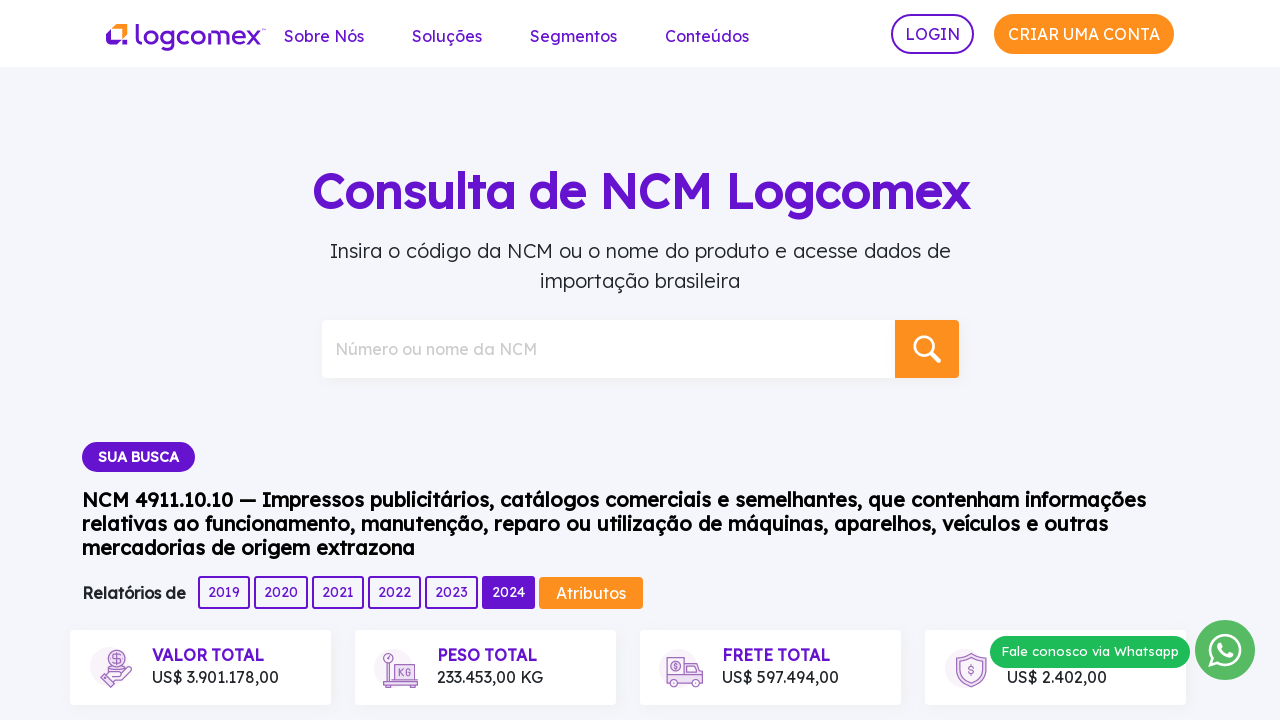

--- FILE ---
content_type: text/html; charset=UTF-8
request_url: https://ncm.logcomex.com/49111010-impressos-publicitarios-catalogos-comerciais-e-semelhantes-que-contenham-informacoes-relativas-ao-funcionamento-manutencao-reparo-ou-utilizacao-de-maquinas-aparelhos-veiculos-e-outras-mercado/
body_size: 12526
content:
<!doctype html><html lang="pt-br"><head><script data-cfasync="false" id="ao_optimized_gfonts_config">WebFontConfig={google:{families:["Lexend Deca:italic00,200,300,400"] },classes:false, events:false, timeout:1500};</script><link media="all" href="https://ncm.logcomex.com/wp-content/cache/autoptimize/css/autoptimize_e729f27c1e9b1bef223c48c0008786dc.css" rel="stylesheet"><title>NCM 4911.10.10 — Impressos publicitários, catálogos comerciais e semelhantes, que contenham informações relativas ao funcionamento, manutenção, reparo ou utilização de máquinas, aparelhos, veículos e outras mercadorias de origem extrazona &#8212; Consulta de NCM</title><meta charset="utf-8"><meta http-equiv="X-UA-Compatible" content="IE=edge"><meta name="viewport" content="width=device-width, initial-scale=1.0"><link href="https://ncm.logcomex.com/wp-content/themes/logcomex/assets/img/favicon_32.png" rel="shortcut icon" type="image/x-icon"><link href="https://ncm.logcomex.com/wp-content/themes/logcomex/assets/img/favicon_256.ico" rel="apple-touch-icon"><meta name='robots' content='index, follow, max-image-preview:large, max-snippet:-1, max-video-preview:-1' /> <!-- This site is optimized with the Yoast SEO Premium plugin v18.2.1 (Yoast SEO v22.4) - https://yoast.com/wordpress/plugins/seo/ --><meta name="description" content="Confira dados de importação para a NCM 49111010 - Impressos publicitários, catálogos comerciais e semelhantes, que contenham informações relativas ao funcionamento, manutenção, reparo ou utilização de máquinas, aparelhos, veículos e outras mercadorias de origem extrazona" /><link rel="canonical" href="https://ncm.logcomex.com/[base64]/" /><meta property="og:locale" content="pt_BR" /><meta property="og:type" content="article" /><meta property="og:title" content="NCM 4911.10.10 — Impressos publicitários, catálogos comerciais e semelhantes, que contenham informações relativas ao funcionamento, manutenção, reparo ou utilização de máquinas, aparelhos, veículos e outras mercadorias de origem extrazona &#8212; Consulta de NCM" /><meta property="og:description" content="Confira dados de importação para a NCM 49111010 - Impressos publicitários, catálogos comerciais e semelhantes, que contenham informações relativas ao funcionamento, manutenção, reparo ou utilização de máquinas, aparelhos, veículos e outras mercadorias de origem extrazona" /><meta property="og:url" content="https://ncm.logcomex.com/[base64]/" /><meta property="og:site_name" content="Consulta de NCM" /><meta property="article:publisher" content="https://www.facebook.com/logcomex" /><meta property="article:published_time" content="2022-05-05T19:46:33+00:00" /><meta property="article:modified_time" content="2025-05-29T01:31:49+00:00" /><meta property="og:image" content="https://ncm.logcomex.com/wp-content/uploads/2022/05/post_logcomex.png" /><meta property="og:image:width" content="1640" /><meta property="og:image:height" content="924" /><meta property="og:image:type" content="image/png" /><meta name="author" content="Logcomex" /><meta name="twitter:card" content="summary_large_image" /><meta name="twitter:label1" content="Escrito por" /><meta name="twitter:data1" content="Logcomex" /> <script type="application/ld+json" class="yoast-schema-graph">{"@context":"https://schema.org","@graph":[{"@type":"Article","@id":"https://ncm.logcomex.com/[base64]/#article","isPartOf":{"@id":"https://ncm.logcomex.com/[base64]/"},"author":{"name":"Logcomex","@id":"https://ncm.logcomex.com/#/schema/person/4b93fa59127ceed206a0706b0ddd7ebe"},"headline":"4911.10.10 — Impressos publicitários, catálogos comerciais e semelhantes, que contenham informações relativas ao funcionamento, manutenção, reparo ou utilização de máquinas, aparelhos, veículos e outras mercadorias de origem extrazona","datePublished":"2022-05-05T19:46:33+00:00","dateModified":"2025-05-29T01:31:49+00:00","mainEntityOfPage":{"@id":"https://ncm.logcomex.com/[base64]/"},"wordCount":75,"commentCount":0,"publisher":{"@id":"https://ncm.logcomex.com/#organization"},"articleSection":["X — Pastas de madeira ou de matérias fibrosas celulósicas; papel ou cartão de reciclar (desperdícios e aparas); papel e suas obras"],"inLanguage":"pt-BR","potentialAction":[{"@type":"CommentAction","name":"Comment","target":["https://ncm.logcomex.com/[base64]/#respond"]}]},{"@type":"WebPage","@id":"https://ncm.logcomex.com/[base64]/","url":"https://ncm.logcomex.com/[base64]/","name":"NCM 4911.10.10 — Impressos publicitários, catálogos comerciais e semelhantes, que contenham informações relativas ao funcionamento, manutenção, reparo ou utilização de máquinas, aparelhos, veículos e outras mercadorias de origem extrazona &#8212; Consulta de NCM","isPartOf":{"@id":"https://ncm.logcomex.com/#website"},"datePublished":"2022-05-05T19:46:33+00:00","dateModified":"2025-05-29T01:31:49+00:00","description":"Confira dados de importação para a NCM 49111010 - Impressos publicitários, catálogos comerciais e semelhantes, que contenham informações relativas ao funcionamento, manutenção, reparo ou utilização de máquinas, aparelhos, veículos e outras mercadorias de origem extrazona","breadcrumb":{"@id":"https://ncm.logcomex.com/[base64]/#breadcrumb"},"inLanguage":"pt-BR","potentialAction":[{"@type":"ReadAction","target":["https://ncm.logcomex.com/[base64]/"]}]},{"@type":"BreadcrumbList","@id":"https://ncm.logcomex.com/[base64]/#breadcrumb","itemListElement":[{"@type":"ListItem","position":1,"name":"Início","item":"https://ncm.logcomex.com/"},{"@type":"ListItem","position":2,"name":"4911.10.10 — Impressos publicitários, catálogos comerciais e semelhantes, que contenham informações relativas ao funcionamento, manutenção, reparo ou utilização de máquinas, aparelhos, veículos e outras mercadorias de origem extrazona"}]},{"@type":"WebSite","@id":"https://ncm.logcomex.com/#website","url":"https://ncm.logcomex.com/","name":"Consulta de NCM","description":"Dados de Importação Brasileira | Logcomex","publisher":{"@id":"https://ncm.logcomex.com/#organization"},"potentialAction":[{"@type":"SearchAction","target":{"@type":"EntryPoint","urlTemplate":"https://ncm.logcomex.com/?s={search_term_string}"},"query-input":"required name=search_term_string"}],"inLanguage":"pt-BR"},{"@type":"Organization","@id":"https://ncm.logcomex.com/#organization","name":"Logcomex","url":"https://ncm.logcomex.com/","logo":{"@type":"ImageObject","inLanguage":"pt-BR","@id":"https://ncm.logcomex.com/#/schema/logo/image/","url":"https://ncm.logcomex.com/wp-content/uploads/2022/05/post_logcomex.png","contentUrl":"https://ncm.logcomex.com/wp-content/uploads/2022/05/post_logcomex.png","width":1640,"height":924,"caption":"Logcomex"},"image":{"@id":"https://ncm.logcomex.com/#/schema/logo/image/"},"sameAs":["https://www.facebook.com/logcomex","https://www.instagram.com/logcomex/","https://www.linkedin.com/company/logcomex/","https://www.youtube.com/c/Logcomex?sub_confirmation=1"]},{"@type":"Person","@id":"https://ncm.logcomex.com/#/schema/person/4b93fa59127ceed206a0706b0ddd7ebe","name":"Logcomex","image":{"@type":"ImageObject","inLanguage":"pt-BR","@id":"https://ncm.logcomex.com/#/schema/person/image/","url":"https://secure.gravatar.com/avatar/af36a1d935766c541c6761496be518ef2838a2cc16b4cd70389dc36170938060?s=96&d=mm&r=g","contentUrl":"https://secure.gravatar.com/avatar/af36a1d935766c541c6761496be518ef2838a2cc16b4cd70389dc36170938060?s=96&d=mm&r=g","caption":"Logcomex"},"sameAs":["http://logcomex.com"]}]}</script> <!-- / Yoast SEO Premium plugin. --><link href='https://fonts.gstatic.com' crossorigin='anonymous' rel='preconnect' /><link href='https://ajax.googleapis.com' rel='preconnect' /><link href='https://fonts.googleapis.com' rel='preconnect' /><link rel="alternate" title="oEmbed (JSON)" type="application/json+oembed" href="https://ncm.logcomex.com/wp-json/oembed/1.0/embed?url=https%3A%2F%2Fncm.logcomex.com%[base64]%2F" /><link rel="alternate" title="oEmbed (XML)" type="text/xml+oembed" href="https://ncm.logcomex.com/wp-json/oembed/1.0/embed?url=https%3A%2F%2Fncm.logcomex.com%[base64]%2F&#038;format=xml" /><link rel="https://api.w.org/" href="https://ncm.logcomex.com/wp-json/" /><link rel="alternate" title="JSON" type="application/json" href="https://ncm.logcomex.com/wp-json/wp/v2/posts/13541" /><meta name='description' content='Confira dados de importação para a NCM 49111010 - Impressos publicitários, catálogos comerciais e semelhantes, que contenham informações relativas ao funcionamento, manutenção, reparo ou utilização de máquinas, aparelhos, veículos e outras mercadorias de origem extrazona' /><link rel="icon" href="https://ncm.logcomex.com/wp-content/uploads/2023/07/cropped-favicon_256-32x32.png" sizes="32x32" /><link rel="icon" href="https://ncm.logcomex.com/wp-content/uploads/2023/07/cropped-favicon_256-192x192.png" sizes="192x192" /><link rel="apple-touch-icon" href="https://ncm.logcomex.com/wp-content/uploads/2023/07/cropped-favicon_256-180x180.png" /><meta name="msapplication-TileImage" content="https://ncm.logcomex.com/wp-content/uploads/2023/07/cropped-favicon_256-270x270.png" /><meta name="google-site-verification" content="zgoNWQDxxiqybQRfPWZdHZbgU9MqoHL0NcDUJYznMqU" /><script data-cfasync="false" id="ao_optimized_gfonts_webfontloader">(function() {var wf = document.createElement('script');wf.src='https://ajax.googleapis.com/ajax/libs/webfont/1/webfont.js';wf.type='text/javascript';wf.async='true';var s=document.getElementsByTagName('script')[0];s.parentNode.insertBefore(wf, s);})();</script></head><body class="wp-singular post-template-default single single-post postid-13541 single-format-standard wp-theme-logcomex wp-child-theme-logcomex-child"><body><div class="container"><div class="row"><nav class="navbar navbar-expand-lg navbar-light pb-0"><div class="container-fluid"> <a href="https://ncm.logcomex.com" class="d-flex align-items-center col-md-2 mb-2 mb-md-0 text-dark text-decoration-none"> <img src="https://ncm.logcomex.com/wp-content/themes/logcomex/assets/img/logotipo_logcomex.svg" alt="logotipo_logcomex" class="img-fluid" width="160" height="40"> </a> <button class="navbar-toggler" type="button" data-bs-toggle="collapse"
 data-bs-target="#navbaContent" aria-controls="navbaContent" aria-expanded="false"
 aria-label="Toggle navigation"> <span class="navbar-toggler-icon"></span> </button><div class="collapse navbar-collapse" id="navbaContent"><ul id="menu-principal" class="navbar-nav me-auto mb-0 nav-link"><li  id="menu-item-121" class="menu-item menu-item-type-custom menu-item-object-custom menu-item-has-children dropdown nav-item nav-item-121"><a href="#" class="nav-link dropdown-toggle" data-bs-toggle="dropdown" aria-expanded="true">Sobre Nós</a><ul class="dropdown-menu depth_0"><li  id="menu-item-6652" class="menu-item menu-item-type-custom menu-item-object-custom nav-item nav-item-6652"><a class="dropdown-item" href="https://www.logcomex.com/sobre-nos" class="nav-link">Quem somos</a></li><li  id="menu-item-6653" class="menu-item menu-item-type-custom menu-item-object-custom nav-item nav-item-6653"><a class="dropdown-item" href="https://www.logcomex.com/carreiras" class="nav-link">Carreiras</a></li></ul></li><li  id="menu-item-122" class="menu-item menu-item-type-custom menu-item-object-custom menu-item-has-children dropdown nav-item nav-item-122"><a href="#" class="nav-link dropdown-toggle" data-bs-toggle="dropdown" aria-expanded="true">Soluções</a><ul class="dropdown-menu depth_0"><li  id="menu-item-6654" class="menu-item menu-item-type-custom menu-item-object-custom nav-item nav-item-6654"><a class="dropdown-item" href="https://www.logcomex.com/solucoes/shipment-intel" class="nav-link">Shipment Intel</a></li><li  id="menu-item-6655" class="menu-item menu-item-type-custom menu-item-object-custom nav-item nav-item-6655"><a class="dropdown-item" href="https://www.logcomex.com/solucoes/ncm-intel" class="nav-link">NCM Intel</a></li><li  id="menu-item-6656" class="menu-item menu-item-type-custom menu-item-object-custom nav-item nav-item-6656"><a class="dropdown-item" href="https://www.logcomex.com/solucoes/logmanager" class="nav-link">LogManager</a></li><li  id="menu-item-6657" class="menu-item menu-item-type-custom menu-item-object-custom nav-item nav-item-6657"><a class="dropdown-item" href="https://www.logcomex.com/solucoes/logtracking" class="nav-link">LogTracking</a></li><li  id="menu-item-20098" class="menu-item menu-item-type-custom menu-item-object-custom nav-item nav-item-20098"><a class="dropdown-item" href="https://www.logcomex.com/solucoes/logautomation?" class="nav-link">LogAutomation</a></li><li  id="menu-item-26568" class="menu-item menu-item-type-custom menu-item-object-custom nav-item nav-item-26568"><a class="dropdown-item" href="https://conteudo.logcomex.com/logconnect-cct" class="nav-link">LogConnect CCT</a></li></ul></li><li  id="menu-item-124" class="icons sub-menu-columns menu-item menu-item-type-custom menu-item-object-custom menu-item-has-children dropdown nav-item nav-item-124"><a href="#" class="nav-link dropdown-toggle" data-bs-toggle="dropdown" aria-expanded="true">Segmentos</a><ul class="dropdown-menu depth_0"><li  id="menu-item-125" class="menu-item menu-item-type-custom menu-item-object-custom nav-item nav-item-125"><a class="dropdown-item" href="https://www.logcomex.com/segmentos/importadores" class="nav-link"><noscript><img src="https://uploads-ssl.webflow.com/5e7b99a162211f50391ae211/61af99ea50eade3ab6de05b3_icon_persona_importadores.svg" loading="lazy" alt=""></noscript><img class="lazyload" src='data:image/svg+xml,%3Csvg%20xmlns=%22http://www.w3.org/2000/svg%22%20viewBox=%220%200%20210%20140%22%3E%3C/svg%3E' data-src="https://uploads-ssl.webflow.com/5e7b99a162211f50391ae211/61af99ea50eade3ab6de05b3_icon_persona_importadores.svg" loading="lazy" alt="">Importadores</a><span class="description"><h6>Qual o seu segmento?</h6><p>A solução Logcomex é ideal para a sua empresa</p></span></li><li  id="menu-item-126" class="menu-item menu-item-type-custom menu-item-object-custom nav-item nav-item-126"><a class="dropdown-item" href="https://www.logcomex.com/segmentos/comissarias-e-despachantes-aduaneiros" class="nav-link"><noscript><img src="https://uploads-ssl.webflow.com/5e7b99a162211f50391ae211/61af99ea6477d1d8371e6157_icon_persona_despachantes.svg" loading="lazy" alt=""></noscript><img class="lazyload" src='data:image/svg+xml,%3Csvg%20xmlns=%22http://www.w3.org/2000/svg%22%20viewBox=%220%200%20210%20140%22%3E%3C/svg%3E' data-src="https://uploads-ssl.webflow.com/5e7b99a162211f50391ae211/61af99ea6477d1d8371e6157_icon_persona_despachantes.svg" loading="lazy" alt="">Comissárias e despachantes aduaneiros</a></li><li  id="menu-item-127" class="menu-item menu-item-type-custom menu-item-object-custom nav-item nav-item-127"><a class="dropdown-item" href="https://www.logcomex.com/segmentos/exportadores" class="nav-link"><noscript><img src="https://uploads-ssl.webflow.com/5e7b99a162211f50391ae211/61af99eacfb7562f98ba0e7e_icon_persona_exportadores.svg" loading="lazy" alt=""></noscript><img class="lazyload" src='data:image/svg+xml,%3Csvg%20xmlns=%22http://www.w3.org/2000/svg%22%20viewBox=%220%200%20210%20140%22%3E%3C/svg%3E' data-src="https://uploads-ssl.webflow.com/5e7b99a162211f50391ae211/61af99eacfb7562f98ba0e7e_icon_persona_exportadores.svg" loading="lazy" alt="">Exportadores</a></li><li  id="menu-item-128" class="menu-item menu-item-type-custom menu-item-object-custom nav-item nav-item-128"><a class="dropdown-item" href="https://www.logcomex.com/segmentos/agentes-de-carga" class="nav-link"><noscript><img src="https://uploads-ssl.webflow.com/5e7b99a162211f50391ae211/61af99ea50eade1844de05b2_icon_persona_agentes%20de%20carga.svg" loading="lazy" alt=""></noscript><img class="lazyload" src='data:image/svg+xml,%3Csvg%20xmlns=%22http://www.w3.org/2000/svg%22%20viewBox=%220%200%20210%20140%22%3E%3C/svg%3E' data-src="https://uploads-ssl.webflow.com/5e7b99a162211f50391ae211/61af99ea50eade1844de05b2_icon_persona_agentes%20de%20carga.svg" loading="lazy" alt="">Agentes de carga</a></li><li  id="menu-item-144" class="menu-item menu-item-type-custom menu-item-object-custom nav-item nav-item-144"><a class="dropdown-item" href="https://www.logcomex.com/segmentos/trading" class="nav-link"><noscript><img src="https://uploads-ssl.webflow.com/5e7b99a162211f50391ae211/61af99ea4d2d6c6ba0bb3fb4_icon_persona_trading.svg" loading="lazy" alt=""></noscript><img class="lazyload" src='data:image/svg+xml,%3Csvg%20xmlns=%22http://www.w3.org/2000/svg%22%20viewBox=%220%200%20210%20140%22%3E%3C/svg%3E' data-src="https://uploads-ssl.webflow.com/5e7b99a162211f50391ae211/61af99ea4d2d6c6ba0bb3fb4_icon_persona_trading.svg" loading="lazy" alt="">Tradings</a></li><li  id="menu-item-145" class="menu-item menu-item-type-custom menu-item-object-custom nav-item nav-item-145"><a class="dropdown-item" href="https://www.logcomex.com/segmentos/portos-e-aeroportos" class="nav-link"><noscript><img src="https://uploads-ssl.webflow.com/5e7b99a162211f50391ae211/61af99ea60f891330b704769_icon_persona_porto_aeroporto.svg" loading="lazy" alt=""></noscript><img class="lazyload" src='data:image/svg+xml,%3Csvg%20xmlns=%22http://www.w3.org/2000/svg%22%20viewBox=%220%200%20210%20140%22%3E%3C/svg%3E' data-src="https://uploads-ssl.webflow.com/5e7b99a162211f50391ae211/61af99ea60f891330b704769_icon_persona_porto_aeroporto.svg" loading="lazy" alt="">Portos e Aeroportos</a></li><li  id="menu-item-146" class="menu-item menu-item-type-custom menu-item-object-custom nav-item nav-item-146"><a class="dropdown-item" href="https://www.logcomex.com/segmentos/armazens-e-terminais" class="nav-link"><noscript><img src="https://uploads-ssl.webflow.com/5e7b99a162211f50391ae211/61af99eaef374878719d27a5_icon_persona_armazem_e_terminais.svg" loading="lazy" alt=""></noscript><img class="lazyload" src='data:image/svg+xml,%3Csvg%20xmlns=%22http://www.w3.org/2000/svg%22%20viewBox=%220%200%20210%20140%22%3E%3C/svg%3E' data-src="https://uploads-ssl.webflow.com/5e7b99a162211f50391ae211/61af99eaef374878719d27a5_icon_persona_armazem_e_terminais.svg" loading="lazy" alt=""> Armazéns e Terminais</a></li><li  id="menu-item-20099" class="menu-item menu-item-type-custom menu-item-object-custom nav-item nav-item-20099"><a class="dropdown-item" href="https://www.logcomex.com/campanhas/segmento/transportadoras?" class="nav-link"><noscript><img src="https://uploads-ssl.webflow.com/5e7b99a162211f50391ae211/634866818c031b57f88d3a20_icon_transportadoras.svg" loading="lazy" alt=""></noscript><img class="lazyload" src='data:image/svg+xml,%3Csvg%20xmlns=%22http://www.w3.org/2000/svg%22%20viewBox=%220%200%20210%20140%22%3E%3C/svg%3E' data-src="https://uploads-ssl.webflow.com/5e7b99a162211f50391ae211/634866818c031b57f88d3a20_icon_transportadoras.svg" loading="lazy" alt=""> Transportadores</a></li></ul></li><li  id="menu-item-123" class="menu-item menu-item-type-custom menu-item-object-custom menu-item-has-children dropdown nav-item nav-item-123"><a href="#" class="nav-link dropdown-toggle" data-bs-toggle="dropdown" aria-expanded="true">Conteúdos</a><ul class="dropdown-menu depth_0"><li  id="menu-item-147" class="menu-item menu-item-type-custom menu-item-object-custom nav-item nav-item-147"><a class="dropdown-item" href="https://www.logcomex.com/conteudo-gratuito" class="nav-link">Gratuitos</a></li><li  id="menu-item-148" class="menu-item menu-item-type-custom menu-item-object-custom nav-item nav-item-148"><a class="dropdown-item" href="https://www.logcomex.com/cases-de-sucesso" class="nav-link">Cases de Sucesso</a></li><li  id="menu-item-6658" class="menu-item menu-item-type-custom menu-item-object-custom nav-item nav-item-6658"><a class="dropdown-item" href="https://blog.logcomex.com/" class="nav-link">Blog BR</a></li><li  id="menu-item-20100" class="menu-item menu-item-type-custom menu-item-object-custom nav-item nav-item-20100"><a class="dropdown-item" href="https://blog.logcomex.com/en-us/?" class="nav-link">Blog USA</a></li></ul></li></ul><div class="pb-2"> <a href="https://plataforma.logcomex.io/signIn/" target="_blank" style="color: transparent;"> <button type="button" class="btn br-20 btn-outline-primary text-uppercase me-3 mb-2 mb-md-0">Login</button> </a> <a href="https://plataforma.logcomex.io/signUp" target="_blank" style="color: transparent;"><button type="button" class="btn br-20 btn-primary text-uppercase mb-2 mb-md-0">Criar uma conta</button> </a></div></div></div></nav></div></div><section id="banner"><div class="container"><div class="row"><div class="px-4 py-5 text-center"><p class="display-5 fw-bold pt-5"> Consulta de NCM Logcomex</p><div class="col-md-7 mt-3 mx-auto"><p class="lead mb-4"> Insira o código da NCM ou o nome do produto e acesse dados de importação brasileira</p><div class="flex justify-content-center"><form class="d-flex form-floating searchform" role="search" method="get" id="searchform" action="https://ncm.logcomex.com/"> <input class="form-control mr-0 rounded-left" type="text" value="" name="s" id="s" placeholder="Insira o numero ou nome da NCM e faça sua pesquisa" aria-label="Número ou nome da NCM"
 id="floatingInputValue"> <label for="floatingInputValue">Número ou nome da NCM</label> <button class="btn btn-lupa btn-primary rounded-right"  type="submit" id="searchsubmit"
 value="Pesquisar"><noscript><img src="https://ncm.logcomex.com/wp-content/themes/logcomex/assets/img/lupa_icon.svg" width="40" height="40" alt="Pesquisar"></noscript><img class="lazyload" src='data:image/svg+xml,%3Csvg%20xmlns=%22http://www.w3.org/2000/svg%22%20viewBox=%220%200%2040%2040%22%3E%3C/svg%3E' data-src="https://ncm.logcomex.com/wp-content/themes/logcomex/assets/img/lupa_icon.svg" width="40" height="40" alt="Pesquisar"></button></form></div></div></div></div></section><section id="breadcrumb" class="pb-3"><div class="container"><div class="row"><div class="py-3"><span class="badge rounded-pill bg-primary px-3 py-2 text-uppercase">Sua Busca</span></div><h1 class="fs-5 mb-3"><span class="fw-bold"> NCM 4911.10.10 — Impressos publicitários, catálogos comerciais e semelhantes, que contenham informações relativas ao funcionamento, manutenção, reparo ou utilização de máquinas, aparelhos, veículos e outras mercadorias de origem extrazona</span></h1><div class="form-check-inline"> <span class="fw-bold me-2">Relatórios de </span> <input type="radio" class="btn-check" name="options" id="2019" value="2019" autocomplete="off" > <label for="2019" class="btn btn-outline-primary btn-sm" data-chart="data">2019</label> <input type="radio" class="btn-check" name="options" id="2020" value="2020" autocomplete="off" > <label for="2020" class="btn btn-outline-primary btn-sm" data-chart="data">2020</label> <input type="radio" class="btn-check" name="options" id="2021" value="2021" autocomplete="off" > <label for="2021" class="btn btn-outline-primary btn-sm" data-chart="data">2021</label> <input type="radio" class="btn-check" name="options" id="2022" value="2022" autocomplete="off" > <label for="2022" class="btn btn-outline-primary btn-sm" data-chart="data">2022</label> <input type="radio" class="btn-check" name="options" id="2023" value="2023" autocomplete="off" > <label for="2023" class="btn btn-outline-primary btn-sm" data-chart="data">2023</label> <input type="radio" class="btn-check" name="options" id="2024" value="2024" autocomplete="off" checked> <label for="2024" class="btn btn-outline-primary btn-sm" data-chart="data">2024</label> <a href="#" class="btn btn-outline-primary att" role="button" aria-pressed="true">Atributos</a></div></div></div></section><section id="totais"><div class="container"><div class="row"><div class="col d-flex align-items-center border rounded me-4 ps-5 bg-white 2019 d-none"> <noscript><img src="https://ncm.logcomex.com/wp-content/themes/logcomex/assets/img/icon_valor_total.svg" class="me-3" alt="frete_total" width="50" height="50"></noscript><img src='data:image/svg+xml,%3Csvg%20xmlns=%22http://www.w3.org/2000/svg%22%20viewBox=%220%200%2050%2050%22%3E%3C/svg%3E' data-src="https://ncm.logcomex.com/wp-content/themes/logcomex/assets/img/icon_valor_total.svg" class="lazyload me-3" alt="frete_total" width="50" height="50"><div class="align-text-bottom"><h2 class="fw-bold fs-6 mb-0 pt-3 text-uppercase">Valor Total</h2><p class="text-tt">US$ 3.515.948,00</p></div></div><div class="col d-flex align-items-center border rounded me-4 ps-5 bg-white 2019 d-none"> <noscript><img src="https://ncm.logcomex.com/wp-content/themes/logcomex/assets/img/icon_peso_total.svg" class="me-3" alt="frete_total" width="50" height="50"></noscript><img src='data:image/svg+xml,%3Csvg%20xmlns=%22http://www.w3.org/2000/svg%22%20viewBox=%220%200%2050%2050%22%3E%3C/svg%3E' data-src="https://ncm.logcomex.com/wp-content/themes/logcomex/assets/img/icon_peso_total.svg" class="lazyload me-3" alt="frete_total" width="50" height="50"><div><h2 class="fw-bold fs-6 mb-0 pt-3 text-uppercase">Peso Total</h2><p class="text-tt">223.755,00 KG</p></div></div><div class="col d-flex align-items-center border rounded me-4 ps-5 bg-white 2019 d-none"> <noscript><img src="https://ncm.logcomex.com/wp-content/themes/logcomex/assets/img/icon_frete_total.svg" class="me-3" alt="frete_total" width="50" height="50"></noscript><img src='data:image/svg+xml,%3Csvg%20xmlns=%22http://www.w3.org/2000/svg%22%20viewBox=%220%200%2050%2050%22%3E%3C/svg%3E' data-src="https://ncm.logcomex.com/wp-content/themes/logcomex/assets/img/icon_frete_total.svg" class="lazyload me-3" alt="frete_total" width="50" height="50"><div><h2 class="fw-bold fs-6 mb-0 pt-3 text-uppercase">Frete Total</h2><p class="text-tt">US$ 807.504,00</p></div></div><div class="col d-flex align-items-center border rounded me-4 ps-5 bg-white 2019 d-none"> <noscript><img src="https://ncm.logcomex.com/wp-content/themes/logcomex/assets/img/icon_seguro_total.svg" class="me-3" alt="frete_total" width="50" height="50"></noscript><img src='data:image/svg+xml,%3Csvg%20xmlns=%22http://www.w3.org/2000/svg%22%20viewBox=%220%200%2050%2050%22%3E%3C/svg%3E' data-src="https://ncm.logcomex.com/wp-content/themes/logcomex/assets/img/icon_seguro_total.svg" class="lazyload me-3" alt="frete_total" width="50" height="50"><div><h2 class="fw-bold fs-6 mb-0 pt-3 text-uppercase">Seguro Total</h2><p class="text-tt">US$ 3.011,00</p></div></div><div class="col d-flex align-items-center border rounded me-4 ps-5 bg-white 2020 d-none"> <noscript><img src="https://ncm.logcomex.com/wp-content/themes/logcomex/assets/img/icon_valor_total.svg" class="me-3" alt="frete_total" width="50" height="50"></noscript><img src='data:image/svg+xml,%3Csvg%20xmlns=%22http://www.w3.org/2000/svg%22%20viewBox=%220%200%2050%2050%22%3E%3C/svg%3E' data-src="https://ncm.logcomex.com/wp-content/themes/logcomex/assets/img/icon_valor_total.svg" class="lazyload me-3" alt="frete_total" width="50" height="50"><div class="align-text-bottom"><h2 class="fw-bold fs-6 mb-0 pt-3 text-uppercase">Valor Total</h2><p class="text-tt">US$ 3.380.515,00</p></div></div><div class="col d-flex align-items-center border rounded me-4 ps-5 bg-white 2020 d-none"> <noscript><img src="https://ncm.logcomex.com/wp-content/themes/logcomex/assets/img/icon_peso_total.svg" class="me-3" alt="frete_total" width="50" height="50"></noscript><img src='data:image/svg+xml,%3Csvg%20xmlns=%22http://www.w3.org/2000/svg%22%20viewBox=%220%200%2050%2050%22%3E%3C/svg%3E' data-src="https://ncm.logcomex.com/wp-content/themes/logcomex/assets/img/icon_peso_total.svg" class="lazyload me-3" alt="frete_total" width="50" height="50"><div><h2 class="fw-bold fs-6 mb-0 pt-3 text-uppercase">Peso Total</h2><p class="text-tt">228.755,00 KG</p></div></div><div class="col d-flex align-items-center border rounded me-4 ps-5 bg-white 2020 d-none"> <noscript><img src="https://ncm.logcomex.com/wp-content/themes/logcomex/assets/img/icon_frete_total.svg" class="me-3" alt="frete_total" width="50" height="50"></noscript><img src='data:image/svg+xml,%3Csvg%20xmlns=%22http://www.w3.org/2000/svg%22%20viewBox=%220%200%2050%2050%22%3E%3C/svg%3E' data-src="https://ncm.logcomex.com/wp-content/themes/logcomex/assets/img/icon_frete_total.svg" class="lazyload me-3" alt="frete_total" width="50" height="50"><div><h2 class="fw-bold fs-6 mb-0 pt-3 text-uppercase">Frete Total</h2><p class="text-tt">US$ 721.374,00</p></div></div><div class="col d-flex align-items-center border rounded me-4 ps-5 bg-white 2020 d-none"> <noscript><img src="https://ncm.logcomex.com/wp-content/themes/logcomex/assets/img/icon_seguro_total.svg" class="me-3" alt="frete_total" width="50" height="50"></noscript><img src='data:image/svg+xml,%3Csvg%20xmlns=%22http://www.w3.org/2000/svg%22%20viewBox=%220%200%2050%2050%22%3E%3C/svg%3E' data-src="https://ncm.logcomex.com/wp-content/themes/logcomex/assets/img/icon_seguro_total.svg" class="lazyload me-3" alt="frete_total" width="50" height="50"><div><h2 class="fw-bold fs-6 mb-0 pt-3 text-uppercase">Seguro Total</h2><p class="text-tt">US$ 2.818,00</p></div></div><div class="col d-flex align-items-center border rounded me-4 ps-5 bg-white 2021 d-none"> <noscript><img src="https://ncm.logcomex.com/wp-content/themes/logcomex/assets/img/icon_valor_total.svg" class="me-3" alt="frete_total" width="50" height="50"></noscript><img src='data:image/svg+xml,%3Csvg%20xmlns=%22http://www.w3.org/2000/svg%22%20viewBox=%220%200%2050%2050%22%3E%3C/svg%3E' data-src="https://ncm.logcomex.com/wp-content/themes/logcomex/assets/img/icon_valor_total.svg" class="lazyload me-3" alt="frete_total" width="50" height="50"><div class="align-text-bottom"><h2 class="fw-bold fs-6 mb-0 pt-3 text-uppercase">Valor Total</h2><p class="text-tt">US$ 5.788.482,00</p></div></div><div class="col d-flex align-items-center border rounded me-4 ps-5 bg-white 2021 d-none"> <noscript><img src="https://ncm.logcomex.com/wp-content/themes/logcomex/assets/img/icon_peso_total.svg" class="me-3" alt="frete_total" width="50" height="50"></noscript><img src='data:image/svg+xml,%3Csvg%20xmlns=%22http://www.w3.org/2000/svg%22%20viewBox=%220%200%2050%2050%22%3E%3C/svg%3E' data-src="https://ncm.logcomex.com/wp-content/themes/logcomex/assets/img/icon_peso_total.svg" class="lazyload me-3" alt="frete_total" width="50" height="50"><div><h2 class="fw-bold fs-6 mb-0 pt-3 text-uppercase">Peso Total</h2><p class="text-tt">212.211,00 KG</p></div></div><div class="col d-flex align-items-center border rounded me-4 ps-5 bg-white 2021 d-none"> <noscript><img src="https://ncm.logcomex.com/wp-content/themes/logcomex/assets/img/icon_frete_total.svg" class="me-3" alt="frete_total" width="50" height="50"></noscript><img src='data:image/svg+xml,%3Csvg%20xmlns=%22http://www.w3.org/2000/svg%22%20viewBox=%220%200%2050%2050%22%3E%3C/svg%3E' data-src="https://ncm.logcomex.com/wp-content/themes/logcomex/assets/img/icon_frete_total.svg" class="lazyload me-3" alt="frete_total" width="50" height="50"><div><h2 class="fw-bold fs-6 mb-0 pt-3 text-uppercase">Frete Total</h2><p class="text-tt">US$ 867.765,00</p></div></div><div class="col d-flex align-items-center border rounded me-4 ps-5 bg-white 2021 d-none"> <noscript><img src="https://ncm.logcomex.com/wp-content/themes/logcomex/assets/img/icon_seguro_total.svg" class="me-3" alt="frete_total" width="50" height="50"></noscript><img src='data:image/svg+xml,%3Csvg%20xmlns=%22http://www.w3.org/2000/svg%22%20viewBox=%220%200%2050%2050%22%3E%3C/svg%3E' data-src="https://ncm.logcomex.com/wp-content/themes/logcomex/assets/img/icon_seguro_total.svg" class="lazyload me-3" alt="frete_total" width="50" height="50"><div><h2 class="fw-bold fs-6 mb-0 pt-3 text-uppercase">Seguro Total</h2><p class="text-tt">US$ 2.219,00</p></div></div><div class="col d-flex align-items-center border rounded me-4 ps-5 bg-white 2022 d-none"> <noscript><img src="https://ncm.logcomex.com/wp-content/themes/logcomex/assets/img/icon_valor_total.svg" class="me-3" alt="frete_total" width="50" height="50"></noscript><img src='data:image/svg+xml,%3Csvg%20xmlns=%22http://www.w3.org/2000/svg%22%20viewBox=%220%200%2050%2050%22%3E%3C/svg%3E' data-src="https://ncm.logcomex.com/wp-content/themes/logcomex/assets/img/icon_valor_total.svg" class="lazyload me-3" alt="frete_total" width="50" height="50"><div class="align-text-bottom"><h2 class="fw-bold fs-6 mb-0 pt-3 text-uppercase">Valor Total</h2><p class="text-tt">US$ 5.358.366,00</p></div></div><div class="col d-flex align-items-center border rounded me-4 ps-5 bg-white 2022 d-none"> <noscript><img src="https://ncm.logcomex.com/wp-content/themes/logcomex/assets/img/icon_peso_total.svg" class="me-3" alt="frete_total" width="50" height="50"></noscript><img src='data:image/svg+xml,%3Csvg%20xmlns=%22http://www.w3.org/2000/svg%22%20viewBox=%220%200%2050%2050%22%3E%3C/svg%3E' data-src="https://ncm.logcomex.com/wp-content/themes/logcomex/assets/img/icon_peso_total.svg" class="lazyload me-3" alt="frete_total" width="50" height="50"><div><h2 class="fw-bold fs-6 mb-0 pt-3 text-uppercase">Peso Total</h2><p class="text-tt">277.873,00 KG</p></div></div><div class="col d-flex align-items-center border rounded me-4 ps-5 bg-white 2022 d-none"> <noscript><img src="https://ncm.logcomex.com/wp-content/themes/logcomex/assets/img/icon_frete_total.svg" class="me-3" alt="frete_total" width="50" height="50"></noscript><img src='data:image/svg+xml,%3Csvg%20xmlns=%22http://www.w3.org/2000/svg%22%20viewBox=%220%200%2050%2050%22%3E%3C/svg%3E' data-src="https://ncm.logcomex.com/wp-content/themes/logcomex/assets/img/icon_frete_total.svg" class="lazyload me-3" alt="frete_total" width="50" height="50"><div><h2 class="fw-bold fs-6 mb-0 pt-3 text-uppercase">Frete Total</h2><p class="text-tt">US$ 1.262.692,00</p></div></div><div class="col d-flex align-items-center border rounded me-4 ps-5 bg-white 2022 d-none"> <noscript><img src="https://ncm.logcomex.com/wp-content/themes/logcomex/assets/img/icon_seguro_total.svg" class="me-3" alt="frete_total" width="50" height="50"></noscript><img src='data:image/svg+xml,%3Csvg%20xmlns=%22http://www.w3.org/2000/svg%22%20viewBox=%220%200%2050%2050%22%3E%3C/svg%3E' data-src="https://ncm.logcomex.com/wp-content/themes/logcomex/assets/img/icon_seguro_total.svg" class="lazyload me-3" alt="frete_total" width="50" height="50"><div><h2 class="fw-bold fs-6 mb-0 pt-3 text-uppercase">Seguro Total</h2><p class="text-tt">US$ 2.648,00</p></div></div><div class="col d-flex align-items-center border rounded me-4 ps-5 bg-white 2023 d-none"> <noscript><img src="https://ncm.logcomex.com/wp-content/themes/logcomex/assets/img/icon_valor_total.svg" class="me-3" alt="frete_total" width="50" height="50"></noscript><img src='data:image/svg+xml,%3Csvg%20xmlns=%22http://www.w3.org/2000/svg%22%20viewBox=%220%200%2050%2050%22%3E%3C/svg%3E' data-src="https://ncm.logcomex.com/wp-content/themes/logcomex/assets/img/icon_valor_total.svg" class="lazyload me-3" alt="frete_total" width="50" height="50"><div class="align-text-bottom"><h2 class="fw-bold fs-6 mb-0 pt-3 text-uppercase">Valor Total</h2><p class="text-tt">US$ 5.282.239,00</p></div></div><div class="col d-flex align-items-center border rounded me-4 ps-5 bg-white 2023 d-none"> <noscript><img src="https://ncm.logcomex.com/wp-content/themes/logcomex/assets/img/icon_peso_total.svg" class="me-3" alt="frete_total" width="50" height="50"></noscript><img src='data:image/svg+xml,%3Csvg%20xmlns=%22http://www.w3.org/2000/svg%22%20viewBox=%220%200%2050%2050%22%3E%3C/svg%3E' data-src="https://ncm.logcomex.com/wp-content/themes/logcomex/assets/img/icon_peso_total.svg" class="lazyload me-3" alt="frete_total" width="50" height="50"><div><h2 class="fw-bold fs-6 mb-0 pt-3 text-uppercase">Peso Total</h2><p class="text-tt">237.972,00 KG</p></div></div><div class="col d-flex align-items-center border rounded me-4 ps-5 bg-white 2023 d-none"> <noscript><img src="https://ncm.logcomex.com/wp-content/themes/logcomex/assets/img/icon_frete_total.svg" class="me-3" alt="frete_total" width="50" height="50"></noscript><img src='data:image/svg+xml,%3Csvg%20xmlns=%22http://www.w3.org/2000/svg%22%20viewBox=%220%200%2050%2050%22%3E%3C/svg%3E' data-src="https://ncm.logcomex.com/wp-content/themes/logcomex/assets/img/icon_frete_total.svg" class="lazyload me-3" alt="frete_total" width="50" height="50"><div><h2 class="fw-bold fs-6 mb-0 pt-3 text-uppercase">Frete Total</h2><p class="text-tt">US$ 597.494,00</p></div></div><div class="col d-flex align-items-center border rounded me-4 ps-5 bg-white 2023 d-none"> <noscript><img src="https://ncm.logcomex.com/wp-content/themes/logcomex/assets/img/icon_seguro_total.svg" class="me-3" alt="frete_total" width="50" height="50"></noscript><img src='data:image/svg+xml,%3Csvg%20xmlns=%22http://www.w3.org/2000/svg%22%20viewBox=%220%200%2050%2050%22%3E%3C/svg%3E' data-src="https://ncm.logcomex.com/wp-content/themes/logcomex/assets/img/icon_seguro_total.svg" class="lazyload me-3" alt="frete_total" width="50" height="50"><div><h2 class="fw-bold fs-6 mb-0 pt-3 text-uppercase">Seguro Total</h2><p class="text-tt">US$ 5.776,00</p></div></div><div class="col d-flex align-items-center border rounded me-4 ps-5 bg-white 2024 "> <noscript><img src="https://ncm.logcomex.com/wp-content/themes/logcomex/assets/img/icon_valor_total.svg" class="me-3" alt="frete_total" width="50" height="50"></noscript><img src='data:image/svg+xml,%3Csvg%20xmlns=%22http://www.w3.org/2000/svg%22%20viewBox=%220%200%2050%2050%22%3E%3C/svg%3E' data-src="https://ncm.logcomex.com/wp-content/themes/logcomex/assets/img/icon_valor_total.svg" class="lazyload me-3" alt="frete_total" width="50" height="50"><div class="align-text-bottom"><h2 class="fw-bold fs-6 mb-0 pt-3 text-uppercase">Valor Total</h2><p class="text-tt">US$ 3.901.178,00</p></div></div><div class="col d-flex align-items-center border rounded me-4 ps-5 bg-white 2024 "> <noscript><img src="https://ncm.logcomex.com/wp-content/themes/logcomex/assets/img/icon_peso_total.svg" class="me-3" alt="frete_total" width="50" height="50"></noscript><img src='data:image/svg+xml,%3Csvg%20xmlns=%22http://www.w3.org/2000/svg%22%20viewBox=%220%200%2050%2050%22%3E%3C/svg%3E' data-src="https://ncm.logcomex.com/wp-content/themes/logcomex/assets/img/icon_peso_total.svg" class="lazyload me-3" alt="frete_total" width="50" height="50"><div><h2 class="fw-bold fs-6 mb-0 pt-3 text-uppercase">Peso Total</h2><p class="text-tt">233.453,00 KG</p></div></div><div class="col d-flex align-items-center border rounded me-4 ps-5 bg-white 2024 "> <noscript><img src="https://ncm.logcomex.com/wp-content/themes/logcomex/assets/img/icon_frete_total.svg" class="me-3" alt="frete_total" width="50" height="50"></noscript><img src='data:image/svg+xml,%3Csvg%20xmlns=%22http://www.w3.org/2000/svg%22%20viewBox=%220%200%2050%2050%22%3E%3C/svg%3E' data-src="https://ncm.logcomex.com/wp-content/themes/logcomex/assets/img/icon_frete_total.svg" class="lazyload me-3" alt="frete_total" width="50" height="50"><div><h2 class="fw-bold fs-6 mb-0 pt-3 text-uppercase">Frete Total</h2><p class="text-tt">US$ 597.494,00</p></div></div><div class="col d-flex align-items-center border rounded me-4 ps-5 bg-white 2024 "> <noscript><img src="https://ncm.logcomex.com/wp-content/themes/logcomex/assets/img/icon_seguro_total.svg" class="me-3" alt="frete_total" width="50" height="50"></noscript><img src='data:image/svg+xml,%3Csvg%20xmlns=%22http://www.w3.org/2000/svg%22%20viewBox=%220%200%2050%2050%22%3E%3C/svg%3E' data-src="https://ncm.logcomex.com/wp-content/themes/logcomex/assets/img/icon_seguro_total.svg" class="lazyload me-3" alt="frete_total" width="50" height="50"><div><h2 class="fw-bold fs-6 mb-0 pt-3 text-uppercase">Seguro Total</h2><p class="text-tt">US$ 2.402,00</p></div></div></div></div></section><section id="main"><div class="container"><div class="row"><div class="col-md-8"><div class="row first-dv"><div id="vi" class="col-md-6"><div class="card"><div class="card-body"><h2 class="text-uppercase fw-bold fs-6">Valor importado</h2><p class="card-text fs-7 pb-2">Valores em milhões (mês a mês) &#8211; Meses sem importação não aparecem no gráfico</p><canvas id="line_chart"></canvas></div></div></div><div id="pi" class="col-md-6"><div class="card" aria-hidden="true"><div class="card-body"><h2 class="fw-bold text-uppercase fs-6">Possíveis importadores</h2><p class="card-text fs-7 pb-2">Nº de empresas que possivelmente importam este NCM (ano a ano)</p><canvas id="ChartBar"></canvas></div></div></div><div class="col-md-12 my-3 border rounded bg-white"><table class="table table-borderless table-custom"><h2 class="p-3 pb-2 fw-bold text-uppercase fs-6"> Ranking país de origem</h2><thead><tr class="d-flex"><th class="col-md-1 col"></th><th class="col-md-8 col text-uppercase fs-7"> País de origem</span></th><th class="col-md-3 col text-uppercase fs-7"> Peso KG</span></th></tr></thead><tbody><tr class="d-flex 2019 d-none"><td class="col-md-2 col fw-bold">46,20%</td><td class="col-md-7 col">China</td><td class="col-md-3 col">103.368,00</td></tr><tr class="d-flex 2019 d-none"><td class="col-md-2 col fw-bold">9,91%</td><td class="col-md-7 col">Reino Unido</td><td class="col-md-3 col">22.169,00</td></tr><tr class="d-flex 2019 d-none"><td class="col-md-2 col fw-bold">9,38%</td><td class="col-md-7 col">Estados Unidos</td><td class="col-md-3 col">20.983,00</td></tr><tr class="d-flex 2019 d-none"><td class="col-md-2 col fw-bold">34,52%</td><td class="col-md-7 col">Outros</td><td class="col-md-3 col">77.235,00</td></tr><tr class="d-flex 2020 d-none"><td class="col-md-2 col fw-bold">—</td><td class="col-md-7 col">—</td><td class="col-md-3 col">86.615,00</td></tr><tr class="d-flex 2020 d-none"><td class="col-md-2 col fw-bold">26,26%</td><td class="col-md-7 col">China</td><td class="col-md-3 col">60.065,00</td></tr><tr class="d-flex 2020 d-none"><td class="col-md-2 col fw-bold">11,63%</td><td class="col-md-7 col">Estados Unidos</td><td class="col-md-3 col">26.607,00</td></tr><tr class="d-flex 2020 d-none"><td class="col-md-2 col fw-bold">24,25%</td><td class="col-md-7 col">Outros</td><td class="col-md-3 col">55.468,00</td></tr><tr class="d-flex 2021 d-none"><td class="col-md-2 col fw-bold">33,35%</td><td class="col-md-7 col">China</td><td class="col-md-3 col">70.772,00</td></tr><tr class="d-flex 2021 d-none"><td class="col-md-2 col fw-bold">22,44%</td><td class="col-md-7 col">Canadá</td><td class="col-md-3 col">47.612,00</td></tr><tr class="d-flex 2021 d-none"><td class="col-md-2 col fw-bold">12,54%</td><td class="col-md-7 col">Alemanha</td><td class="col-md-3 col">26.602,00</td></tr><tr class="d-flex 2021 d-none"><td class="col-md-2 col fw-bold">31,68%</td><td class="col-md-7 col">Outros</td><td class="col-md-3 col">67.225,00</td></tr><tr class="d-flex 2022 d-none"><td class="col-md-2 col fw-bold">30,36%</td><td class="col-md-7 col">Canadá</td><td class="col-md-3 col">84.355,00</td></tr><tr class="d-flex 2022 d-none"><td class="col-md-2 col fw-bold">26,33%</td><td class="col-md-7 col">China</td><td class="col-md-3 col">73.170,00</td></tr><tr class="d-flex 2022 d-none"><td class="col-md-2 col fw-bold">16,21%</td><td class="col-md-7 col">Alemanha</td><td class="col-md-3 col">45.055,00</td></tr><tr class="d-flex 2022 d-none"><td class="col-md-2 col fw-bold">27,10%</td><td class="col-md-7 col">Outros</td><td class="col-md-3 col">75.293,00</td></tr><tr class="d-flex 2023 d-none"><td class="col-md-2 col fw-bold">27,12%</td><td class="col-md-7 col">China</td><td class="col-md-3 col">64.538,00</td></tr><tr class="d-flex 2023 d-none"><td class="col-md-2 col fw-bold">26,11%</td><td class="col-md-7 col">Itália</td><td class="col-md-3 col">62.135,00</td></tr><tr class="d-flex 2023 d-none"><td class="col-md-2 col fw-bold">22,68%</td><td class="col-md-7 col">Alemanha</td><td class="col-md-3 col">53.965,00</td></tr><tr class="d-flex 2023 d-none"><td class="col-md-2 col fw-bold">24,09%</td><td class="col-md-7 col">Outros</td><td class="col-md-3 col">57.334,00</td></tr><tr class="d-flex 2024 "><td class="col-md-2 col fw-bold">51,65%</td><td class="col-md-7 col">China</td><td class="col-md-3 col">120.584,00</td></tr><tr class="d-flex 2024 "><td class="col-md-2 col fw-bold">13,13%</td><td class="col-md-7 col">Japão</td><td class="col-md-3 col">30.652,00</td></tr><tr class="d-flex 2024 "><td class="col-md-2 col fw-bold">9,72%</td><td class="col-md-7 col">Japão</td><td class="col-md-3 col">22.700,00</td></tr><tr class="d-flex 2024 "><td class="col-md-2 col fw-bold">25,49%</td><td class="col-md-7 col">Outros</td><td class="col-md-3 col">59.517,00</td></tr></tbody></table></div><div id="rkm" class="container rounded bg-white" aria-hidden="true"><h2 class="p-4 pb-2 fw-bold text-uppercase fs-6"> Ranking de Modais</h2><div class="row row-cols-2 row-cols-lg-4 g-2 g-lg-3"><div class="col py-4 mb-4 border-end text-center maritimo-rm 2019 d-none"> <svg class="radial-progress" data-percentage="65.30" viewBox="0 0 80 80"> <circle class="incomplete" cx="40" cy="40" r="35"></circle> <circle class="complete" cx="40" cy="40" r="35" style="stroke-dashoffset: 39.58406743523136;"></circle> </svg> <noscript><img src="https://ncm.logcomex.com/wp-content/themes/logcomex/assets/img/icon_modal_maritimo.svg" class="img-modal" alt="Marítimo"></noscript><img src='data:image/svg+xml,%3Csvg%20xmlns=%22http://www.w3.org/2000/svg%22%20viewBox=%220%200%20210%20140%22%3E%3C/svg%3E' data-src="https://ncm.logcomex.com/wp-content/themes/logcomex/assets/img/icon_modal_maritimo.svg" class="lazyload img-modal" alt="Marítimo"><div class="fw-bold text-uppercase fs-6 my-3"> Marítimo</div><div class="fw-bold fs-3">65.30%</div><div class="fw-bold text-gray">146.109,00 KG</div></div><div class="col py-4 mb-4 border-end text-center aerio-rm 2019 d-none"> <svg class="radial-progress" data-percentage="34.55" viewBox="0 0 80 80"> <circle class="incomplete" cx="40" cy="40" r="35"></circle> <circle class="complete" cx="40" cy="40" r="35" style="stroke-dashoffset: 39.58406743523136;"></circle> </svg> <noscript><img src="https://ncm.logcomex.com/wp-content/themes/logcomex/assets/img/icon_modal_aereo.svg" class="img-modal" alt="Aéreo"></noscript><img src='data:image/svg+xml,%3Csvg%20xmlns=%22http://www.w3.org/2000/svg%22%20viewBox=%220%200%20210%20140%22%3E%3C/svg%3E' data-src="https://ncm.logcomex.com/wp-content/themes/logcomex/assets/img/icon_modal_aereo.svg" class="lazyload img-modal" alt="Aéreo"><div class="fw-bold text-uppercase fs-6 my-3"> Aéreo</div><div class="fw-bold fs-3">34.55%</div><div class="fw-bold text-gray">77.314,00 KG</div></div><div class="col py-4 mb-4 border-end text-center rodoviario-rm 2019 d-none"> <svg class="radial-progress" data-percentage="0.15" viewBox="0 0 80 80"> <circle class="incomplete" cx="40" cy="40" r="35"></circle> <circle class="complete" cx="40" cy="40" r="35" style="stroke-dashoffset: 39.58406743523136;"></circle> </svg> <noscript><img src="https://ncm.logcomex.com/wp-content/themes/logcomex/assets/img/icon_modal_rodoviario.svg" class="img-modal" alt="Rodoviário"></noscript><img src='data:image/svg+xml,%3Csvg%20xmlns=%22http://www.w3.org/2000/svg%22%20viewBox=%220%200%20210%20140%22%3E%3C/svg%3E' data-src="https://ncm.logcomex.com/wp-content/themes/logcomex/assets/img/icon_modal_rodoviario.svg" class="lazyload img-modal" alt="Rodoviário"><div class="fw-bold text-uppercase fs-6 my-3"> Rodoviário</div><div class="fw-bold fs-3">0.15%</div><div class="fw-bold text-gray">332,00 KG</div></div><div class="col py-4 mb-4 text-center outros-rm 2019 d-none"> <svg class="radial-progress" data-percentage="0.00" viewBox="0 0 80 80"> <circle class="incomplete" cx="40" cy="40" r="35"></circle> </svg> <noscript><img src="https://ncm.logcomex.com/wp-content/themes/logcomex/assets/img/icon_modal_outros.svg" class="img-modal" alt="Outros"></noscript><img src='data:image/svg+xml,%3Csvg%20xmlns=%22http://www.w3.org/2000/svg%22%20viewBox=%220%200%20210%20140%22%3E%3C/svg%3E' data-src="https://ncm.logcomex.com/wp-content/themes/logcomex/assets/img/icon_modal_outros.svg" class="lazyload img-modal" alt="Outros"><div class="fw-bold text-uppercase fs-6 my-3"> Outros</div><div class="fw-bold fs-3">0.00%</div><div class="fw-bold text-gray">0,00 KG</div></div><div class="col py-4 mb-4 border-end text-center maritimo-rm 2020 d-none"> <svg class="radial-progress" data-percentage="76.77" viewBox="0 0 80 80"> <circle class="incomplete" cx="40" cy="40" r="35"></circle> <circle class="complete" cx="40" cy="40" r="35" style="stroke-dashoffset: 39.58406743523136;"></circle> </svg> <noscript><img src="https://ncm.logcomex.com/wp-content/themes/logcomex/assets/img/icon_modal_maritimo.svg" class="img-modal" alt="Marítimo"></noscript><img src='data:image/svg+xml,%3Csvg%20xmlns=%22http://www.w3.org/2000/svg%22%20viewBox=%220%200%20210%20140%22%3E%3C/svg%3E' data-src="https://ncm.logcomex.com/wp-content/themes/logcomex/assets/img/icon_modal_maritimo.svg" class="lazyload img-modal" alt="Marítimo"><div class="fw-bold text-uppercase fs-6 my-3"> Marítimo</div><div class="fw-bold fs-3">76.77%</div><div class="fw-bold text-gray">175.617,00 KG</div></div><div class="col py-4 mb-4 border-end text-center aerio-rm 2020 d-none"> <svg class="radial-progress" data-percentage="21.72" viewBox="0 0 80 80"> <circle class="incomplete" cx="40" cy="40" r="35"></circle> <circle class="complete" cx="40" cy="40" r="35" style="stroke-dashoffset: 39.58406743523136;"></circle> </svg> <noscript><img src="https://ncm.logcomex.com/wp-content/themes/logcomex/assets/img/icon_modal_aereo.svg" class="img-modal" alt="Aéreo"></noscript><img src='data:image/svg+xml,%3Csvg%20xmlns=%22http://www.w3.org/2000/svg%22%20viewBox=%220%200%20210%20140%22%3E%3C/svg%3E' data-src="https://ncm.logcomex.com/wp-content/themes/logcomex/assets/img/icon_modal_aereo.svg" class="lazyload img-modal" alt="Aéreo"><div class="fw-bold text-uppercase fs-6 my-3"> Aéreo</div><div class="fw-bold fs-3">21.72%</div><div class="fw-bold text-gray">49.683,00 KG</div></div><div class="col py-4 mb-4 border-end text-center rodoviario-rm 2020 d-none"> <svg class="radial-progress" data-percentage="1.51" viewBox="0 0 80 80"> <circle class="incomplete" cx="40" cy="40" r="35"></circle> <circle class="complete" cx="40" cy="40" r="35" style="stroke-dashoffset: 39.58406743523136;"></circle> </svg> <noscript><img src="https://ncm.logcomex.com/wp-content/themes/logcomex/assets/img/icon_modal_rodoviario.svg" class="img-modal" alt="Rodoviário"></noscript><img src='data:image/svg+xml,%3Csvg%20xmlns=%22http://www.w3.org/2000/svg%22%20viewBox=%220%200%20210%20140%22%3E%3C/svg%3E' data-src="https://ncm.logcomex.com/wp-content/themes/logcomex/assets/img/icon_modal_rodoviario.svg" class="lazyload img-modal" alt="Rodoviário"><div class="fw-bold text-uppercase fs-6 my-3"> Rodoviário</div><div class="fw-bold fs-3">1.51%</div><div class="fw-bold text-gray">3.455,00 KG</div></div><div class="col py-4 mb-4 text-center outros-rm 2020 d-none"> <svg class="radial-progress" data-percentage="0.00" viewBox="0 0 80 80"> <circle class="incomplete" cx="40" cy="40" r="35"></circle> </svg> <noscript><img src="https://ncm.logcomex.com/wp-content/themes/logcomex/assets/img/icon_modal_outros.svg" class="img-modal" alt="Outros"></noscript><img src='data:image/svg+xml,%3Csvg%20xmlns=%22http://www.w3.org/2000/svg%22%20viewBox=%220%200%20210%20140%22%3E%3C/svg%3E' data-src="https://ncm.logcomex.com/wp-content/themes/logcomex/assets/img/icon_modal_outros.svg" class="lazyload img-modal" alt="Outros"><div class="fw-bold text-uppercase fs-6 my-3"> Outros</div><div class="fw-bold fs-3">0.00%</div><div class="fw-bold text-gray">0,00 KG</div></div><div class="col py-4 mb-4 border-end text-center maritimo-rm 2021 d-none"> <svg class="radial-progress" data-percentage="80.63" viewBox="0 0 80 80"> <circle class="incomplete" cx="40" cy="40" r="35"></circle> <circle class="complete" cx="40" cy="40" r="35" style="stroke-dashoffset: 39.58406743523136;"></circle> </svg> <noscript><img src="https://ncm.logcomex.com/wp-content/themes/logcomex/assets/img/icon_modal_maritimo.svg" class="img-modal" alt="Marítimo"></noscript><img src='data:image/svg+xml,%3Csvg%20xmlns=%22http://www.w3.org/2000/svg%22%20viewBox=%220%200%20210%20140%22%3E%3C/svg%3E' data-src="https://ncm.logcomex.com/wp-content/themes/logcomex/assets/img/icon_modal_maritimo.svg" class="lazyload img-modal" alt="Marítimo"><div class="fw-bold text-uppercase fs-6 my-3"> Marítimo</div><div class="fw-bold fs-3">80.63%</div><div class="fw-bold text-gray">171.106,00 KG</div></div><div class="col py-4 mb-4 border-end text-center aerio-rm 2021 d-none"> <svg class="radial-progress" data-percentage="19.36" viewBox="0 0 80 80"> <circle class="incomplete" cx="40" cy="40" r="35"></circle> <circle class="complete" cx="40" cy="40" r="35" style="stroke-dashoffset: 39.58406743523136;"></circle> </svg> <noscript><img src="https://ncm.logcomex.com/wp-content/themes/logcomex/assets/img/icon_modal_aereo.svg" class="img-modal" alt="Aéreo"></noscript><img src='data:image/svg+xml,%3Csvg%20xmlns=%22http://www.w3.org/2000/svg%22%20viewBox=%220%200%20210%20140%22%3E%3C/svg%3E' data-src="https://ncm.logcomex.com/wp-content/themes/logcomex/assets/img/icon_modal_aereo.svg" class="lazyload img-modal" alt="Aéreo"><div class="fw-bold text-uppercase fs-6 my-3"> Aéreo</div><div class="fw-bold fs-3">19.36%</div><div class="fw-bold text-gray">41.076,00 KG</div></div><div class="col py-4 mb-4 border-end text-center rodoviario-rm 2021 d-none"> <svg class="radial-progress" data-percentage="0.01" viewBox="0 0 80 80"> <circle class="incomplete" cx="40" cy="40" r="35"></circle> <circle class="complete" cx="40" cy="40" r="35" style="stroke-dashoffset: 39.58406743523136;"></circle> </svg> <noscript><img src="https://ncm.logcomex.com/wp-content/themes/logcomex/assets/img/icon_modal_rodoviario.svg" class="img-modal" alt="Rodoviário"></noscript><img src='data:image/svg+xml,%3Csvg%20xmlns=%22http://www.w3.org/2000/svg%22%20viewBox=%220%200%20210%20140%22%3E%3C/svg%3E' data-src="https://ncm.logcomex.com/wp-content/themes/logcomex/assets/img/icon_modal_rodoviario.svg" class="lazyload img-modal" alt="Rodoviário"><div class="fw-bold text-uppercase fs-6 my-3"> Rodoviário</div><div class="fw-bold fs-3">0.01%</div><div class="fw-bold text-gray">29,00 KG</div></div><div class="col py-4 mb-4 text-center outros-rm 2021 d-none"> <svg class="radial-progress" data-percentage="0.00" viewBox="0 0 80 80"> <circle class="incomplete" cx="40" cy="40" r="35"></circle> </svg> <noscript><img src="https://ncm.logcomex.com/wp-content/themes/logcomex/assets/img/icon_modal_outros.svg" class="img-modal" alt="Outros"></noscript><img src='data:image/svg+xml,%3Csvg%20xmlns=%22http://www.w3.org/2000/svg%22%20viewBox=%220%200%20210%20140%22%3E%3C/svg%3E' data-src="https://ncm.logcomex.com/wp-content/themes/logcomex/assets/img/icon_modal_outros.svg" class="lazyload img-modal" alt="Outros"><div class="fw-bold text-uppercase fs-6 my-3"> Outros</div><div class="fw-bold fs-3">0.00%</div><div class="fw-bold text-gray">0,00 KG</div></div><div class="col py-4 mb-4 border-end text-center maritimo-rm 2022 d-none"> <svg class="radial-progress" data-percentage="83.95" viewBox="0 0 80 80"> <circle class="incomplete" cx="40" cy="40" r="35"></circle> <circle class="complete" cx="40" cy="40" r="35" style="stroke-dashoffset: 39.58406743523136;"></circle> </svg> <noscript><img src="https://ncm.logcomex.com/wp-content/themes/logcomex/assets/img/icon_modal_maritimo.svg" class="img-modal" alt="Marítimo"></noscript><img src='data:image/svg+xml,%3Csvg%20xmlns=%22http://www.w3.org/2000/svg%22%20viewBox=%220%200%20210%20140%22%3E%3C/svg%3E' data-src="https://ncm.logcomex.com/wp-content/themes/logcomex/assets/img/icon_modal_maritimo.svg" class="lazyload img-modal" alt="Marítimo"><div class="fw-bold text-uppercase fs-6 my-3"> Marítimo</div><div class="fw-bold fs-3">83.95%</div><div class="fw-bold text-gray">233.278,00 KG</div></div><div class="col py-4 mb-4 border-end text-center aerio-rm 2022 d-none"> <svg class="radial-progress" data-percentage="15.77" viewBox="0 0 80 80"> <circle class="incomplete" cx="40" cy="40" r="35"></circle> <circle class="complete" cx="40" cy="40" r="35" style="stroke-dashoffset: 39.58406743523136;"></circle> </svg> <noscript><img src="https://ncm.logcomex.com/wp-content/themes/logcomex/assets/img/icon_modal_aereo.svg" class="img-modal" alt="Aéreo"></noscript><img src='data:image/svg+xml,%3Csvg%20xmlns=%22http://www.w3.org/2000/svg%22%20viewBox=%220%200%20210%20140%22%3E%3C/svg%3E' data-src="https://ncm.logcomex.com/wp-content/themes/logcomex/assets/img/icon_modal_aereo.svg" class="lazyload img-modal" alt="Aéreo"><div class="fw-bold text-uppercase fs-6 my-3"> Aéreo</div><div class="fw-bold fs-3">15.77%</div><div class="fw-bold text-gray">43.815,00 KG</div></div><div class="col py-4 mb-4 border-end text-center rodoviario-rm 2022 d-none"> <svg class="radial-progress" data-percentage="0.28" viewBox="0 0 80 80"> <circle class="incomplete" cx="40" cy="40" r="35"></circle> <circle class="complete" cx="40" cy="40" r="35" style="stroke-dashoffset: 39.58406743523136;"></circle> </svg> <noscript><img src="https://ncm.logcomex.com/wp-content/themes/logcomex/assets/img/icon_modal_rodoviario.svg" class="img-modal" alt="Rodoviário"></noscript><img src='data:image/svg+xml,%3Csvg%20xmlns=%22http://www.w3.org/2000/svg%22%20viewBox=%220%200%20210%20140%22%3E%3C/svg%3E' data-src="https://ncm.logcomex.com/wp-content/themes/logcomex/assets/img/icon_modal_rodoviario.svg" class="lazyload img-modal" alt="Rodoviário"><div class="fw-bold text-uppercase fs-6 my-3"> Rodoviário</div><div class="fw-bold fs-3">0.28%</div><div class="fw-bold text-gray">780,00 KG</div></div><div class="col py-4 mb-4 text-center outros-rm 2022 d-none"> <svg class="radial-progress" data-percentage="0.00" viewBox="0 0 80 80"> <circle class="incomplete" cx="40" cy="40" r="35"></circle> </svg> <noscript><img src="https://ncm.logcomex.com/wp-content/themes/logcomex/assets/img/icon_modal_outros.svg" class="img-modal" alt="Outros"></noscript><img src='data:image/svg+xml,%3Csvg%20xmlns=%22http://www.w3.org/2000/svg%22%20viewBox=%220%200%20210%20140%22%3E%3C/svg%3E' data-src="https://ncm.logcomex.com/wp-content/themes/logcomex/assets/img/icon_modal_outros.svg" class="lazyload img-modal" alt="Outros"><div class="fw-bold text-uppercase fs-6 my-3"> Outros</div><div class="fw-bold fs-3">0.00%</div><div class="fw-bold text-gray">0,00 KG</div></div><div class="col py-4 mb-4 border-end text-center maritimo-rm 2023 d-none"> <svg class="radial-progress" data-percentage="82.55" viewBox="0 0 80 80"> <circle class="incomplete" cx="40" cy="40" r="35"></circle> <circle class="complete" cx="40" cy="40" r="35" style="stroke-dashoffset: 39.58406743523136;"></circle> </svg> <noscript><img src="https://ncm.logcomex.com/wp-content/themes/logcomex/assets/img/icon_modal_maritimo.svg" class="img-modal" alt="Marítimo"></noscript><img src='data:image/svg+xml,%3Csvg%20xmlns=%22http://www.w3.org/2000/svg%22%20viewBox=%220%200%20210%20140%22%3E%3C/svg%3E' data-src="https://ncm.logcomex.com/wp-content/themes/logcomex/assets/img/icon_modal_maritimo.svg" class="lazyload img-modal" alt="Marítimo"><div class="fw-bold text-uppercase fs-6 my-3"> Marítimo</div><div class="fw-bold fs-3">82.55%</div><div class="fw-bold text-gray">196.446,00 KG</div></div><div class="col py-4 mb-4 border-end text-center aerio-rm 2023 d-none"> <svg class="radial-progress" data-percentage="17.37" viewBox="0 0 80 80"> <circle class="incomplete" cx="40" cy="40" r="35"></circle> <circle class="complete" cx="40" cy="40" r="35" style="stroke-dashoffset: 39.58406743523136;"></circle> </svg> <noscript><img src="https://ncm.logcomex.com/wp-content/themes/logcomex/assets/img/icon_modal_aereo.svg" class="img-modal" alt="Aéreo"></noscript><img src='data:image/svg+xml,%3Csvg%20xmlns=%22http://www.w3.org/2000/svg%22%20viewBox=%220%200%20210%20140%22%3E%3C/svg%3E' data-src="https://ncm.logcomex.com/wp-content/themes/logcomex/assets/img/icon_modal_aereo.svg" class="lazyload img-modal" alt="Aéreo"><div class="fw-bold text-uppercase fs-6 my-3"> Aéreo</div><div class="fw-bold fs-3">17.37%</div><div class="fw-bold text-gray">41.326,00 KG</div></div><div class="col py-4 mb-4 border-end text-center rodoviario-rm 2023 d-none"> <svg class="radial-progress" data-percentage="0.08" viewBox="0 0 80 80"> <circle class="incomplete" cx="40" cy="40" r="35"></circle> <circle class="complete" cx="40" cy="40" r="35" style="stroke-dashoffset: 39.58406743523136;"></circle> </svg> <noscript><img src="https://ncm.logcomex.com/wp-content/themes/logcomex/assets/img/icon_modal_rodoviario.svg" class="img-modal" alt="Rodoviário"></noscript><img src='data:image/svg+xml,%3Csvg%20xmlns=%22http://www.w3.org/2000/svg%22%20viewBox=%220%200%20210%20140%22%3E%3C/svg%3E' data-src="https://ncm.logcomex.com/wp-content/themes/logcomex/assets/img/icon_modal_rodoviario.svg" class="lazyload img-modal" alt="Rodoviário"><div class="fw-bold text-uppercase fs-6 my-3"> Rodoviário</div><div class="fw-bold fs-3">0.08%</div><div class="fw-bold text-gray">200,00 KG</div></div><div class="col py-4 mb-4 text-center outros-rm 2023 d-none"> <svg class="radial-progress" data-percentage="0.00" viewBox="0 0 80 80"> <circle class="incomplete" cx="40" cy="40" r="35"></circle> </svg> <noscript><img src="https://ncm.logcomex.com/wp-content/themes/logcomex/assets/img/icon_modal_outros.svg" class="img-modal" alt="Outros"></noscript><img src='data:image/svg+xml,%3Csvg%20xmlns=%22http://www.w3.org/2000/svg%22%20viewBox=%220%200%20210%20140%22%3E%3C/svg%3E' data-src="https://ncm.logcomex.com/wp-content/themes/logcomex/assets/img/icon_modal_outros.svg" class="lazyload img-modal" alt="Outros"><div class="fw-bold text-uppercase fs-6 my-3"> Outros</div><div class="fw-bold fs-3">0.00%</div><div class="fw-bold text-gray">0,00 KG</div></div><div class="col py-4 mb-4 border-end text-center maritimo-rm 2024 "> <svg class="radial-progress" data-percentage="79.26" viewBox="0 0 80 80"> <circle class="incomplete" cx="40" cy="40" r="35"></circle> <circle class="complete" cx="40" cy="40" r="35" style="stroke-dashoffset: 39.58406743523136;"></circle> </svg> <noscript><img src="https://ncm.logcomex.com/wp-content/themes/logcomex/assets/img/icon_modal_maritimo.svg" class="img-modal" alt="Marítimo"></noscript><img src='data:image/svg+xml,%3Csvg%20xmlns=%22http://www.w3.org/2000/svg%22%20viewBox=%220%200%20210%20140%22%3E%3C/svg%3E' data-src="https://ncm.logcomex.com/wp-content/themes/logcomex/assets/img/icon_modal_maritimo.svg" class="lazyload img-modal" alt="Marítimo"><div class="fw-bold text-uppercase fs-6 my-3"> Marítimo</div><div class="fw-bold fs-3">79.26%</div><div class="fw-bold text-gray">185.035,00 KG</div></div><div class="col py-4 mb-4 border-end text-center aerio-rm 2024 "> <svg class="radial-progress" data-percentage="20.25" viewBox="0 0 80 80"> <circle class="incomplete" cx="40" cy="40" r="35"></circle> <circle class="complete" cx="40" cy="40" r="35" style="stroke-dashoffset: 39.58406743523136;"></circle> </svg> <noscript><img src="https://ncm.logcomex.com/wp-content/themes/logcomex/assets/img/icon_modal_aereo.svg" class="img-modal" alt="Aéreo"></noscript><img src='data:image/svg+xml,%3Csvg%20xmlns=%22http://www.w3.org/2000/svg%22%20viewBox=%220%200%20210%20140%22%3E%3C/svg%3E' data-src="https://ncm.logcomex.com/wp-content/themes/logcomex/assets/img/icon_modal_aereo.svg" class="lazyload img-modal" alt="Aéreo"><div class="fw-bold text-uppercase fs-6 my-3"> Aéreo</div><div class="fw-bold fs-3">20.25%</div><div class="fw-bold text-gray">47.275,00 KG</div></div><div class="col py-4 mb-4 border-end text-center rodoviario-rm 2024 "> <svg class="radial-progress" data-percentage="0.49" viewBox="0 0 80 80"> <circle class="incomplete" cx="40" cy="40" r="35"></circle> <circle class="complete" cx="40" cy="40" r="35" style="stroke-dashoffset: 39.58406743523136;"></circle> </svg> <noscript><img src="https://ncm.logcomex.com/wp-content/themes/logcomex/assets/img/icon_modal_rodoviario.svg" class="img-modal" alt="Rodoviário"></noscript><img src='data:image/svg+xml,%3Csvg%20xmlns=%22http://www.w3.org/2000/svg%22%20viewBox=%220%200%20210%20140%22%3E%3C/svg%3E' data-src="https://ncm.logcomex.com/wp-content/themes/logcomex/assets/img/icon_modal_rodoviario.svg" class="lazyload img-modal" alt="Rodoviário"><div class="fw-bold text-uppercase fs-6 my-3"> Rodoviário</div><div class="fw-bold fs-3">0.49%</div><div class="fw-bold text-gray">1.143,00 KG</div></div><div class="col py-4 mb-4 text-center outros-rm 2024 "> <svg class="radial-progress" data-percentage="0.00" viewBox="0 0 80 80"> <circle class="incomplete" cx="40" cy="40" r="35"></circle> </svg> <noscript><img src="https://ncm.logcomex.com/wp-content/themes/logcomex/assets/img/icon_modal_outros.svg" class="img-modal" alt="Outros"></noscript><img src='data:image/svg+xml,%3Csvg%20xmlns=%22http://www.w3.org/2000/svg%22%20viewBox=%220%200%20210%20140%22%3E%3C/svg%3E' data-src="https://ncm.logcomex.com/wp-content/themes/logcomex/assets/img/icon_modal_outros.svg" class="lazyload img-modal" alt="Outros"><div class="fw-bold text-uppercase fs-6 my-3"> Outros</div><div class="fw-bold fs-3">0.00%</div><div class="fw-bold text-gray">0,00 KG</div></div></div></div></div><div class="row second-dv" style="display: none;"><div class="accordion" id="accordionAtt"><div class="accordion-item"><h2 class="accordion-header" id="heading1"> <button class="accordion-button " type="button" data-bs-toggle="collapse" data-bs-target="#collapse1" aria-expanded="true" aria-controls="collapse1"> ATT_9918 — Definição de uso </button></h2><div id="collapse1" class="accordion-collapse collapse show" aria-labelledby="heading1" data-bs-parent="#accordionAtt"><div class="accordion-body"><div><b>Preenchimento Obrigatório:</b> Não</div><div><b>Domínios:</b></p><ul><li>1 &#8211; Que contenham informações relativas ao funcionamento, manutenção,<br /> reparo ou utilização de maquinas, aparelhos e veiculos e outras mercadorias<br /> de origem extrazona</li><li>999 &#8211; Outros (especifique)</li></ul></div><div><b>Órgãos:</b></p><ul><li>RECEITA</li></ul></div><div><b>Objetivos:</b></p><ul><li>7 &#8211; Produto</li></ul></div></div></div></div><div class="accordion-item"><h2 class="accordion-header" id="heading2"> <button class="accordion-button collapsed" type="button" data-bs-toggle="collapse" data-bs-target="#collapse2" aria-expanded="false" aria-controls="collapse2"> ATT_10278 — Uso aeronáutico? </button></h2><div id="collapse2" class="accordion-collapse collapse " aria-labelledby="heading2" data-bs-parent="#accordionAtt"><div class="accordion-body"><div><b>Preenchimento Obrigatório:</b> Não</div><div><b>Domínios:</b></p><ul></ul></div><div><b>Órgãos:</b></p><ul><li>RECEITA</li></ul></div><div><b>Objetivos:</b></p><ul><li>7 &#8211; Produto</li></ul></div></div></div></div><div class="accordion-item"><h2 class="accordion-header" id="heading3"> <button class="accordion-button collapsed" type="button" data-bs-toggle="collapse" data-bs-target="#collapse3" aria-expanded="false" aria-controls="collapse3"> ATT_10734 — Tipo do impresso </button></h2><div id="collapse3" class="accordion-collapse collapse " aria-labelledby="heading3" data-bs-parent="#accordionAtt"><div class="accordion-body"><div><b>Preenchimento Obrigatório:</b> Não</div><div><b>Domínios:</b></p><ul><li>1 &#8211; Impressos publicitarios</li><li>2 &#8211; catálogos comerciais e semelhantes</li><li>999 &#8211; Outros (especifique)</li></ul></div><div><b>Órgãos:</b></p><ul><li>RECEITA</li></ul></div><div><b>Objetivos:</b></p><ul><li>7 &#8211; Produto</li></ul></div></div></div></div></div></div></div><!-- /.col-md-9 --><aside class="col-md-4"><p><a href="https://www.logcomex.com/campanhas/segmento/importadores4?utm_medium=organic&#038;utm_source=banner_buscador_ncm&#038;utm_campaign=faca_analises_estrategicas_das_suas_ncms_importadas" target="_blank" rel="noopener"> <img fetchpriority="high" decoding="async" src="https://ncm.logcomex.com/wp-content/uploads/2023/04/banner_ncm_intel.png" alt="imagem de Machine Learning e inteligência artificial no comex" width="360" height="524" /></a></p></aside></div></div><div class="container pt-3 pb-4 px-0"><div id="box-footer" class="py-5 text-center rounded bg-white"  style="background-color:#fff !important; padding: 5%;"><p class="fw-bold fs-2 text-white"  style="color:#FE8F1C !important; font-size: 2.5rem!important; line-height: 2.8rem !important;">Quer saber informações atualizadas deste NCM?</p><p> <spam style="font-size:1.5rem!important; font-weight:300 !important; color:#ffffff;">Preencha o formulário abaixo</spam></p><div class="justify-content-sm-center" style="background-color: #; margin: 0 auto !important; width: 700px; height: auto; padding: 0px;"><p><script defer charset="utf-8" type="text/javascript" src="//js.hsforms.net/forms/embed/v2.js"></script><br /> <script defer src="[data-uri]"></script></p></div></div></div></section><footer class="pt-5 text-black"><div class="container"><div class="row"><div class="col-md-6"><p><a class="d-flex align-items-center mb-3 link-dark text-decoration-none" href="#"><br /> <noscript><img decoding="async" class="img-fluid" src="https://ncm.logcomex.com//wp-content/themes/logcomex/assets/img//logotipo_logcomex.svg" alt="logotipo_logcomex" width="120" height="30" /></noscript><img decoding="async" class="lazyload img-fluid" src='data:image/svg+xml,%3Csvg%20xmlns=%22http://www.w3.org/2000/svg%22%20viewBox=%220%200%20120%2030%22%3E%3C/svg%3E' data-src="https://ncm.logcomex.com//wp-content/themes/logcomex/assets/img//logotipo_logcomex.svg" alt="logotipo_logcomex" width="120" height="30" /><br /> </a></p><p class="text-black">Logcomex LTDA<br /> CNPJ: 13.475.043/0001-75<br /> Av. Cândido de Abreu, 70<br /> Torre B &#8211; 1° andar &#8211; Centro Cívico<br /> Curitiba &#8211; PR &#8211; Brasil<br /> +55 4003-3317</p><p><noscript><img decoding="async" class="pt-3" src="https://ncm.logcomex.com/wp-content/uploads/2024/05/gptw_great_place_to_work_1024.png" alt="logcomex" width="100" height="171" /></noscript><img decoding="async" class="lazyload pt-3" src='data:image/svg+xml,%3Csvg%20xmlns=%22http://www.w3.org/2000/svg%22%20viewBox=%220%200%20100%20171%22%3E%3C/svg%3E' data-src="https://ncm.logcomex.com/wp-content/uploads/2024/05/gptw_great_place_to_work_1024.png" alt="logcomex" width="100" height="171" /></p></div><div class="col-md-2"><p class="title">Segmentos</p><ul id="menu-segmentos" class="nav flex-column ps-0 nav-link"><li  id="menu-item-129" class="menu-item menu-item-type-custom menu-item-object-custom nav-item nav-item-129"><a href="https://www.logcomex.com/segmentos/agentes-de-carga" class="nav-link">Agentes de Carga</a></li><li  id="menu-item-130" class="menu-item menu-item-type-custom menu-item-object-custom nav-item nav-item-130"><a href="https://www.logcomex.com/segmentos/armazens-e-terminais" class="nav-link">Armazéns e Terminais</a></li><li  id="menu-item-131" class="menu-item menu-item-type-custom menu-item-object-custom nav-item nav-item-131"><a href="https://www.logcomex.com/segmentos/comissarias-e-despachantes-aduaneiros" class="nav-link">Comissárias de despacho</a></li><li  id="menu-item-132" class="menu-item menu-item-type-custom menu-item-object-custom nav-item nav-item-132"><a href="https://www.logcomex.com/segmentos/comissarias-e-despachantes-aduaneiros" class="nav-link">Exportadores</a></li><li  id="menu-item-133" class="menu-item menu-item-type-custom menu-item-object-custom nav-item nav-item-133"><a href="https://www.logcomex.com/segmentos/importadores" class="nav-link">Importadores</a></li><li  id="menu-item-134" class="menu-item menu-item-type-custom menu-item-object-custom nav-item nav-item-134"><a href="https://www.logcomex.com/segmentos/portos-e-aeroportos" class="nav-link">Portos e Aeroportos</a></li><li  id="menu-item-135" class="menu-item menu-item-type-custom menu-item-object-custom nav-item nav-item-135"><a href="https://www.logcomex.com/segmentos/trading" class="nav-link">Trading</a></li><li  id="menu-item-20097" class="menu-item menu-item-type-custom menu-item-object-custom nav-item nav-item-20097"><a href="https://www.logcomex.com/campanhas/segmento/transportadoras" class="nav-link">Transportadores</a></li></ul></div><div class="col-md-2"><p class="title">Soluções</p><ul id="menu-solucoes" class="nav flex-column ps-0 nav-link"><li  id="menu-item-136" class="menu-item menu-item-type-custom menu-item-object-custom nav-item nav-item-136"><a href="https://www.logcomex.com/solucoes/shipment-intel" class="nav-link">Shipment Intel</a></li><li  id="menu-item-137" class="menu-item menu-item-type-custom menu-item-object-custom nav-item nav-item-137"><a href="https://www.logcomex.com/solucoes/ncm-intel" class="nav-link">NCM Intel</a></li><li  id="menu-item-138" class="menu-item menu-item-type-custom menu-item-object-custom nav-item nav-item-138"><a href="https://www.logcomex.com/solucoes/logmanager" class="nav-link">LogManager</a></li><li  id="menu-item-6659" class="menu-item menu-item-type-custom menu-item-object-custom nav-item nav-item-6659"><a href="https://www.logcomex.com/solucoes/logtracking" class="nav-link">LogTracking</a></li><li  id="menu-item-20096" class="menu-item menu-item-type-custom menu-item-object-custom nav-item nav-item-20096"><a href="https://www.logcomex.com/solucoes/logautomation" class="nav-link">LogAutomation</a></li><li  id="menu-item-26569" class="menu-item menu-item-type-custom menu-item-object-custom nav-item nav-item-26569"><a href="https://conteudo.logcomex.com/logconnect-cct" class="nav-link">LogConnect CCT</a></li></ul></div><div class="col-md-2"><p class="title">Links Úteis</p><ul id="menu-links-uteis" class="nav flex-column ps-0 nav-link"><li  id="menu-item-139" class="menu-item menu-item-type-custom menu-item-object-custom nav-item nav-item-139"><a href="https://www.logcomex.com/sobre-nos" class="nav-link">Sobre a Logcomex</a></li><li  id="menu-item-140" class="menu-item menu-item-type-custom menu-item-object-custom nav-item nav-item-140"><a href="https://www.logcomex.com/carreiras" class="nav-link">Seja um Logger</a></li><li  id="menu-item-141" class="menu-item menu-item-type-custom menu-item-object-custom nav-item nav-item-141"><a href="https://www.logcomex.com/contato" class="nav-link">Contato</a></li><li  id="menu-item-142" class="menu-item menu-item-type-custom menu-item-object-custom nav-item nav-item-142"><a href="https://www.logcomex.com/imprensa" class="nav-link">Imprensa</a></li><li  id="menu-item-6649" class="menu-item menu-item-type-custom menu-item-object-custom nav-item nav-item-6649"><a href="https://blog.logcomex.com/" class="nav-link">Nosso Blog</a></li><li  id="menu-item-6650" class="menu-item menu-item-type-custom menu-item-object-custom nav-item nav-item-6650"><a href="https://www.logcomex.com/conteudo-gratuito" class="nav-link">Conteúdos Exclusivos</a></li></ul></div><div class="d-flex justify-content-between py-4 my-4 border-top"><p><span style="font-size: 11px !important;">© 2024 Logcomex — Consulte nossos <a style="color: #5e80ea; text-decoration: none;" href="https://www.logcomex.com/terms" target="_blank" rel="noopener">Termos</a> e <a class="links_footer_2022" style="color: #5e80ea; text-decoration: none;" href="https://uploads-ssl.webflow.com/5e7b99a162211f50391ae211/637cc4823fed1c4a8948f2a2_transparency%20FAQ_A4_V2_NOV_2022.pdf" target="_blank" rel="noopener">Transparency FAQ</a>.</span></p><ul class="nav col-md-4 justify-content-end list-unstyled d-flex"><ul><li class="ms-2"> <a href="https://www.facebook.com/logcomex"> <noscript><img src="https://ncm.logcomex.com/wp-content/themes/logcomex/assets/img/social/facebook.svg" width="30" height="30" alt="Facebook"></noscript><img class="lazyload" src='data:image/svg+xml,%3Csvg%20xmlns=%22http://www.w3.org/2000/svg%22%20viewBox=%220%200%2030%2030%22%3E%3C/svg%3E' data-src="https://ncm.logcomex.com/wp-content/themes/logcomex/assets/img/social/facebook.svg" width="30" height="30" alt="Facebook"> </a></li><li class="ms-2"> <a href="https://www.linkedin.com/company/logcomex/"> <noscript><img src="https://ncm.logcomex.com/wp-content/themes/logcomex/assets/img/social/linkedin.svg" width="30" height="30" alt="Linkedin"></noscript><img class="lazyload" src='data:image/svg+xml,%3Csvg%20xmlns=%22http://www.w3.org/2000/svg%22%20viewBox=%220%200%2030%2030%22%3E%3C/svg%3E' data-src="https://ncm.logcomex.com/wp-content/themes/logcomex/assets/img/social/linkedin.svg" width="30" height="30" alt="Linkedin"> </a></li><li class="ms-2"> <a href="https://www.instagram.com/logcomex/"> <noscript><img src="https://ncm.logcomex.com/wp-content/themes/logcomex/assets/img/social/instagram.svg" width="30" height="30" alt="Instagram"></noscript><img class="lazyload" src='data:image/svg+xml,%3Csvg%20xmlns=%22http://www.w3.org/2000/svg%22%20viewBox=%220%200%2030%2030%22%3E%3C/svg%3E' data-src="https://ncm.logcomex.com/wp-content/themes/logcomex/assets/img/social/instagram.svg" width="30" height="30" alt="Instagram"> </a></li><li class="ms-2"> <a href="https://www.youtube.com/c/Logcomex?sub_confirmation=1"> <noscript><img src="https://ncm.logcomex.com/wp-content/themes/logcomex/assets/img/social/youtube.svg" width="30" height="30" alt="Youtube"></noscript><img class="lazyload" src='data:image/svg+xml,%3Csvg%20xmlns=%22http://www.w3.org/2000/svg%22%20viewBox=%220%200%2030%2030%22%3E%3C/svg%3E' data-src="https://ncm.logcomex.com/wp-content/themes/logcomex/assets/img/social/youtube.svg" width="30" height="30" alt="Youtube"> </a></li><li class="ms-2"> <a href="https://open.spotify.com/show/3nGg6jYgCGpuPU0L2xNDrT?si=-rNNd7SDRc-U-i7CSeSSRw&nd=1"> <noscript><img src="https://ncm.logcomex.com/wp-content/themes/logcomex/assets/img/social/spotify.svg" width="30" height="30" alt="Spotify"></noscript><img class="lazyload" src='data:image/svg+xml,%3Csvg%20xmlns=%22http://www.w3.org/2000/svg%22%20viewBox=%220%200%2030%2030%22%3E%3C/svg%3E' data-src="https://ncm.logcomex.com/wp-content/themes/logcomex/assets/img/social/spotify.svg" width="30" height="30" alt="Spotify"> </a></li></ul></ul></div></div></footer> <script defer src="[data-uri]"></script> <script type="speculationrules">{"prefetch":[{"source":"document","where":{"and":[{"href_matches":"/*"},{"not":{"href_matches":["/wp-*.php","/wp-admin/*","/wp-content/uploads/*","/wp-content/*","/wp-content/plugins/*","/wp-content/themes/logcomex-child/*","/wp-content/themes/logcomex/*","/*\\?(.+)"]}},{"not":{"selector_matches":"a[rel~=\"nofollow\"]"}},{"not":{"selector_matches":".no-prefetch, .no-prefetch a"}}]},"eagerness":"conservative"}]}</script> <!-- HFCM by 99 Robots - Snippet # 1: Código OptinMonster --> <!-- This site is converting visitors into subscribers and customers with OptinMonster - https://optinmonster.com --> <script defer src="[data-uri]"></script> <!-- / https://optinmonster.com --> <!-- /end HFCM by 99 Robots --> <script defer src="[data-uri]"></script> <!-- Google Tag Manager (noscript) --> <noscript><iframe src="https://www.googletagmanager.com/ns.html?id=GTM-5MWSV79" height="0" width="0" style="display:none;visibility:hidden"></iframe></noscript> <!-- End Google Tag Manager (noscript) --> <noscript><style>.lazyload{display:none;}</style></noscript><script data-noptimize="1">window.lazySizesConfig=window.lazySizesConfig||{};window.lazySizesConfig.loadMode=1;</script><script defer data-noptimize="1" src='https://ncm.logcomex.com/wp-content/plugins/autoptimize/classes/external/js/lazysizes.min.js?ao_version=3.1.14'></script><script type="text/javascript" defer='defer' src="https://ncm.logcomex.com/wp-content/themes/logcomex/assets/js/jquery.min.js" id="jquery-js-js"></script> <script type="text/javascript" defer='defer' src="https://ncm.logcomex.com/wp-content/cache/autoptimize/js/autoptimize_single_fcc3e84670f524cebba23dc024cc874e.js" id="chart-js-js"></script> <script type="text/javascript" defer='defer' src="https://ncm.logcomex.com/wp-content/cache/autoptimize/js/autoptimize_single_474739ea5d80b5c7a578f366c3b05cc6.js" id="datalabels-js-js"></script> <script type="text/javascript" defer='defer' src="https://ncm.logcomex.com/wp-content/cache/autoptimize/js/autoptimize_single_081246237fc4f360f2883b6b724e040b.js" id="crosshair-js-js"></script> <script type="text/javascript" defer='defer' src="https://ncm.logcomex.com/wp-content/themes/logcomex/assets/js/bootstrap.bundle.min.js" id="bootstrap-js-js"></script> <script type="text/javascript" defer='defer' src="https://ncm.logcomex.com/wp-content/cache/autoptimize/js/autoptimize_single_f1f15126411f5fd98e4cff1d8d927cbb.js" id="chart-custom-js-js"></script> <script type="text/javascript" defer='defer' src="https://ncm.logcomex.com/wp-content/cache/autoptimize/js/autoptimize_single_7690df3674ac28ee86c300cd3a37990f.js" id="scripts-js-js"></script> <script type="text/javascript" defer='defer' src="https://ncm.logcomex.com/wp-includes/js/comment-reply.min.js" id="comment-reply-js" async="async" data-wp-strategy="async" fetchpriority="low"></script> </body></html>

--- FILE ---
content_type: image/svg+xml
request_url: https://ncm.logcomex.com/wp-content/themes/logcomex/assets/img/icon_frete_total.svg
body_size: 7790
content:
<svg width="50" height="50" viewBox="0 0 50 50" fill="none" xmlns="http://www.w3.org/2000/svg">
<path d="M22.5 45C33.2696 45 42 36.2696 42 25.5C42 14.7304 33.2696 6 22.5 6C11.7304 6 3 14.7304 3 25.5C3 36.2696 11.7304 45 22.5 45Z" fill="#F8F4FA"/>
<path d="M28.1479 31.637H11.1189V40.151H14.1599C14.1599 39.1829 14.5444 38.2545 15.229 37.57C15.9135 36.8855 16.8419 36.501 17.8099 36.501C18.7779 36.501 19.7063 36.8855 20.3908 37.57C21.0753 38.2545 21.4599 39.1829 21.4599 40.151H36.0599C36.0599 39.1829 36.4444 38.2545 37.129 37.57C37.8135 36.8855 38.7419 36.501 39.7099 36.501C40.6779 36.501 41.6063 36.8855 42.2908 37.57C42.9753 38.2545 43.3599 39.1829 43.3599 40.151H46.4009V31.637H28.1479Z" fill="#EDE2F4"/>
<path d="M45.784 27.9879H43.7899C43.6623 27.988 43.5378 27.9478 43.4343 27.8731C43.3307 27.7985 43.2533 27.6931 43.213 27.5719L41.058 21.1059C41.0175 20.9849 40.9401 20.8796 40.8365 20.8049C40.733 20.7303 40.6086 20.6901 40.481 20.6899H28.1479V31.6369H46.3929V28.5959C46.3929 28.516 46.3772 28.4369 46.3466 28.363C46.316 28.2892 46.2711 28.2221 46.2145 28.1657C46.1579 28.1092 46.0908 28.0644 46.0169 28.0339C45.9431 28.0034 45.8639 27.9878 45.784 27.9879ZM40.3109 29.2039H30.5789V23.1229H38.485L40.309 26.7719L40.3109 29.2039Z" fill="#EDE2F4"/>
<path d="M24.499 23.1231C24.4988 24.0852 24.2134 25.0257 23.6787 25.8257C23.144 26.6256 22.3841 27.249 21.4951 27.617C20.6061 27.9851 19.628 28.0813 18.6843 27.8935C17.7407 27.7056 16.8739 27.2422 16.1936 26.5618C15.5133 25.8814 15.0501 25.0145 14.8625 24.0708C14.6748 23.1271 14.7712 22.149 15.1395 21.2601C15.5077 20.3712 16.1313 19.6114 16.9313 19.0769C17.7313 18.5424 18.6719 18.2571 19.634 18.2571C20.273 18.2571 20.9057 18.383 21.496 18.6275C22.0863 18.8721 22.6227 19.2305 23.0745 19.6824C23.5262 20.1342 23.8846 20.6707 24.129 21.261C24.3734 21.8514 24.4992 22.4841 24.499 23.1231V23.1231Z" fill="#EDE2F4"/>
<path d="M45.784 27.38H43.791L43.213 27.572L43.79 27.38L41.635 20.914C41.5543 20.6717 41.3995 20.461 41.1924 20.3116C40.9852 20.1623 40.7363 20.082 40.481 20.082H28.756V14.608C28.756 14.4467 28.6919 14.2921 28.5779 14.1781C28.4639 14.0641 28.3092 14 28.148 14H11.119C10.9577 14 10.8031 14.0641 10.6891 14.1781C10.575 14.2921 10.511 14.4467 10.511 14.608V40.151C10.511 40.3123 10.575 40.4669 10.6891 40.5809C10.8031 40.6949 10.9577 40.759 11.119 40.759H13.601C13.7469 41.7711 14.2527 42.6968 15.0256 43.3663C15.7986 44.0358 16.7869 44.4043 17.8095 44.4043C18.8321 44.4043 19.8204 44.0358 20.5934 43.3663C21.3663 42.6968 21.8721 41.7711 22.018 40.759H35.494C35.6399 41.7711 36.1457 42.6968 36.9186 43.3663C37.6916 44.0358 38.6799 44.4043 39.7025 44.4043C40.7251 44.4043 41.7134 44.0358 42.4864 43.3663C43.2593 42.6968 43.7651 41.7711 43.911 40.759H46.392C46.5532 40.759 46.7079 40.6949 46.8219 40.5809C46.9359 40.4669 47 40.3123 47 40.151V28.6C47.0005 28.44 46.9694 28.2814 46.9086 28.1334C46.8477 27.9854 46.7582 27.8509 46.6452 27.7376C46.5323 27.6242 46.398 27.5343 46.2503 27.4729C46.1025 27.4116 45.944 27.38 45.784 27.38V27.38ZM40.48 21.3L42.635 27.766C42.7156 28.0083 42.8705 28.219 43.0776 28.3684C43.2847 28.5177 43.5336 28.598 43.789 28.598H45.783V31.031H28.756V21.3H40.48ZM11.727 15.216H27.539V31.028H11.727V15.216ZM17.811 43.192C17.2095 43.192 16.6216 43.0136 16.1215 42.6795C15.6214 42.3453 15.2316 41.8704 15.0015 41.3147C14.7713 40.7591 14.7111 40.1476 14.8284 39.5577C14.9458 38.9678 15.2354 38.426 15.6607 38.0007C16.086 37.5754 16.6278 37.2858 17.2177 37.1684C17.8076 37.0511 18.4191 37.1113 18.9747 37.3415C19.5304 37.5716 20.0053 37.9614 20.3395 38.4615C20.6736 38.9616 20.852 39.5495 20.852 40.151C20.852 40.9575 20.5316 41.731 19.9613 42.3013C19.391 42.8716 18.6175 43.192 17.811 43.192V43.192ZM39.705 43.192C39.1035 43.192 38.5156 43.0136 38.0155 42.6795C37.5154 42.3453 37.1256 41.8704 36.8955 41.3147C36.6653 40.7591 36.6051 40.1476 36.7224 39.5577C36.8398 38.9678 37.1294 38.426 37.5547 38.0007C37.98 37.5754 38.5218 37.2858 39.1117 37.1684C39.7016 37.0511 40.3131 37.1113 40.8687 37.3415C41.4244 37.5716 41.8993 37.9614 42.2335 38.4615C42.5676 38.9616 42.746 39.5495 42.746 40.151C42.746 40.5505 42.6673 40.9461 42.5143 41.3152C42.3614 41.6843 42.1372 42.0196 41.8546 42.302C41.572 42.5844 41.2365 42.8084 40.8673 42.9611C40.4982 43.1138 40.1025 43.1923 39.703 43.192H39.705ZM45.786 39.543H43.911C43.7651 38.5309 43.2593 37.6052 42.4864 36.9357C41.7134 36.2662 40.7251 35.8977 39.7025 35.8977C38.6799 35.8977 37.6916 36.2662 36.9186 36.9357C36.1457 37.6052 35.6399 38.5309 35.494 39.543H22.017C21.8711 38.5309 21.3653 37.6052 20.5924 36.9357C19.8194 36.2662 18.8311 35.8977 17.8085 35.8977C16.7859 35.8977 15.7976 36.2662 15.0246 36.9357C14.2517 37.6052 13.7459 38.5309 13.6 39.543H11.727V32.243H45.784L45.786 39.543Z" fill="#9F6CBB"/>
<path d="M30.5809 29.8119H40.3109C40.4722 29.8119 40.6268 29.7479 40.7408 29.6338C40.8549 29.5198 40.9189 29.3652 40.9189 29.2039V26.7709C40.9199 26.6768 40.899 26.5836 40.8579 26.4989L39.0339 22.8499C38.9832 22.7485 38.905 22.6632 38.8084 22.6038C38.7117 22.5445 38.6004 22.5133 38.4869 22.5139H30.5809C30.4197 22.5139 30.265 22.578 30.151 22.692C30.037 22.806 29.9729 22.9607 29.9729 23.1219V29.2039C29.9729 29.3652 30.037 29.5198 30.151 29.6338C30.265 29.7479 30.4197 29.8119 30.5809 29.8119V29.8119ZM31.1889 23.7309H38.1059L39.6979 26.9149V28.5959H31.1839L31.1889 23.7309Z" fill="#9F6CBB"/>
<path d="M19.6339 21.2979C19.7951 21.2979 19.9498 21.362 20.0638 21.476C20.1778 21.59 20.2419 21.7446 20.2419 21.9059H21.4579C21.4563 21.53 21.3386 21.1638 21.121 20.8574C20.9033 20.5509 20.5963 20.3192 20.2419 20.1939V19.4729H19.0259V20.1929C18.6202 20.3355 18.2782 20.6171 18.0603 20.9878C17.8425 21.3586 17.7629 21.7945 17.8358 22.2182C17.9086 22.642 18.1291 23.0263 18.4583 23.303C18.7874 23.5797 19.2039 23.7309 19.6339 23.7299C19.7541 23.7299 19.8717 23.7656 19.9717 23.8324C20.0717 23.8992 20.1496 23.9941 20.1956 24.1052C20.2416 24.2163 20.2537 24.3386 20.2302 24.4565C20.2067 24.5745 20.1488 24.6828 20.0638 24.7678C19.9788 24.8528 19.8704 24.9108 19.7525 24.9342C19.6346 24.9577 19.5123 24.9456 19.4012 24.8996C19.2901 24.8536 19.1952 24.7757 19.1283 24.6757C19.0615 24.5757 19.0259 24.4581 19.0259 24.3379H17.8069C17.8083 24.7139 17.9258 25.0804 18.1435 25.387C18.3612 25.6937 18.6683 25.9255 19.0229 26.0509V26.7709H20.2389V26.0509C20.6445 25.9083 20.9866 25.6267 21.2045 25.256C21.4223 24.8852 21.5019 24.4493 21.429 24.0256C21.3562 23.6018 21.1356 23.2175 20.8065 22.9408C20.4774 22.6641 20.0609 22.5129 19.6309 22.5139C19.4696 22.5139 19.315 22.4498 19.201 22.3358C19.0869 22.2218 19.0229 22.0672 19.0229 21.9059C19.0229 21.7446 19.0869 21.59 19.201 21.476C19.315 21.362 19.4696 21.2979 19.6309 21.2979H19.6339Z" fill="#9F6CBB"/>
<path d="M19.6339 17.646C18.5514 17.646 17.4933 17.967 16.5933 18.5684C15.6932 19.1697 14.9917 20.0245 14.5775 21.0246C14.1633 22.0246 14.0549 23.1251 14.2661 24.1867C14.4772 25.2484 14.9985 26.2236 15.7639 26.989C16.5293 27.7544 17.5045 28.2757 18.5662 28.4868C19.6278 28.698 20.7283 28.5896 21.7283 28.1754C22.7284 27.7611 23.5831 27.0597 24.1845 26.1596C24.7859 25.2596 25.1069 24.2015 25.1069 23.119C25.1069 21.6675 24.5303 20.2754 23.5039 19.249C22.4775 18.2226 21.0854 17.646 19.6339 17.646V17.646ZM19.6339 27.376C18.7919 27.376 17.9689 27.1263 17.2688 26.6586C16.5688 26.1908 16.0231 25.5259 15.7009 24.7481C15.3787 23.9702 15.2944 23.1143 15.4587 22.2885C15.6229 21.4627 16.0284 20.7042 16.6237 20.1088C17.2191 19.5135 17.9776 19.1081 18.8034 18.9438C19.6292 18.7795 20.4851 18.8638 21.263 19.186C22.0408 19.5082 22.7057 20.0539 23.1735 20.7539C23.6412 21.454 23.8909 22.277 23.8909 23.119C23.8913 23.6783 23.7815 24.2322 23.5677 24.749C23.354 25.2658 23.0404 25.7355 22.6451 26.1311C22.2498 26.5267 21.7803 26.8405 21.2637 27.0547C20.747 27.2688 20.1932 27.379 19.6339 27.379V27.376Z" fill="#9F6CBB"/>
<path d="M39.094 39.54H40.31V40.756H39.094V39.54Z" fill="#9F6CBB"/>
<path d="M17.2009 39.54H18.4169V40.756H17.2009V39.54Z" fill="#9F6CBB"/>
</svg>


--- FILE ---
content_type: image/svg+xml
request_url: https://ncm.logcomex.com/wp-content/themes/logcomex/assets/img/lupa_icon.svg
body_size: 1302
content:
<svg width="80" height="80" viewBox="0 0 80 80" fill="none" xmlns="http://www.w3.org/2000/svg">
<path d="M49.5472 19.1226C46.6565 16.2238 42.9987 14.2099 39.0034 13.3175C35.0082 12.425 30.8413 12.6911 26.9919 14.0843C23.1425 15.4775 19.7704 17.94 17.2718 21.1828C14.7732 24.4256 13.2517 28.3139 12.8859 32.3913C12.5201 36.4687 13.3252 40.5658 15.2068 44.2016C17.0883 47.8373 19.968 50.8607 23.5079 52.9168C27.0479 54.9729 31.101 55.9764 35.1913 55.8094C39.2817 55.6423 43.2395 54.3117 46.5999 51.9737C46.7819 52.8372 47.2098 53.6296 47.832 54.2554L60.0366 66.4697C60.8887 67.3222 62.0446 67.8014 63.2499 67.8017C64.4553 67.802 65.6115 67.3234 66.464 66.4713C67.3165 65.6192 67.7955 64.4633 67.7958 63.258C67.7961 62.0527 67.3176 60.8967 66.4656 60.0441L54.2575 47.8297C53.6332 47.2086 52.8414 46.7827 51.979 46.6041C54.8538 42.4628 56.1849 37.4445 55.7406 32.4228C55.2962 27.4012 53.1045 22.6946 49.5472 19.1226V19.1226ZM45.688 45.6825C43.4415 47.9277 40.5796 49.4564 37.4644 50.0754C34.3491 50.6943 31.1204 50.3757 28.1863 49.1599C25.2521 47.944 22.7442 45.8854 20.9798 43.2444C19.2154 40.6034 18.2738 37.4987 18.2738 34.3226C18.2738 31.1464 19.2154 28.0416 20.9798 25.4006C22.7442 22.7596 25.2521 20.701 28.1863 19.4852C31.1204 18.2693 34.3491 17.9507 37.4644 18.5696C40.5796 19.1886 43.4415 20.7173 45.688 22.9625C48.6973 25.9772 50.3874 30.0629 50.3874 34.3226C50.3874 38.5822 48.6973 42.6678 45.688 45.6825V45.6825Z" fill="white"/>
</svg>
